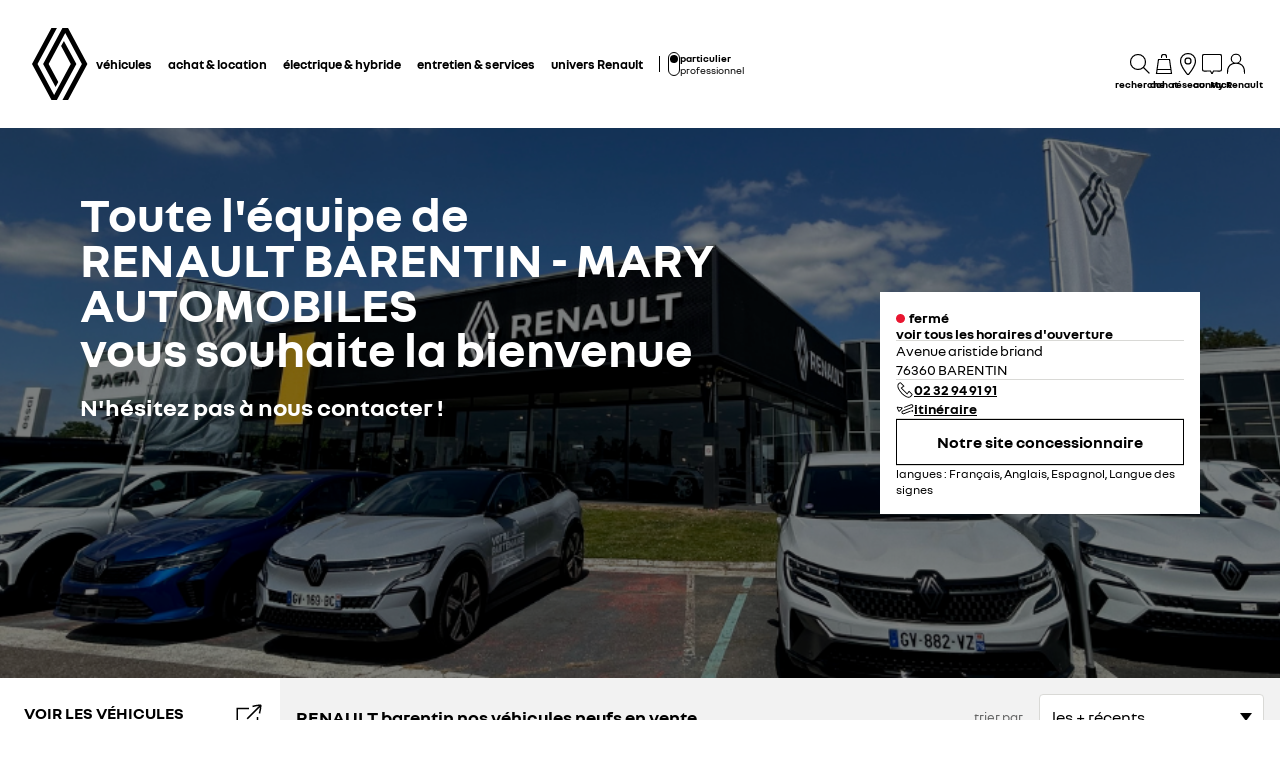

--- FILE ---
content_type: text/css; charset=utf-8
request_url: https://www.renault.fr/client/r-nci-search-8a2e3895f6dea20b.css
body_size: 10844
content:
.MarketPlaceEmptyStock{background-color:#f2f2f2;flex-direction:column;justify-content:center;align-items:center;width:100%;height:100%;margin:0;padding:128px 32px;display:flex}.MarketPlaceEmptyStock__title{color:#000;font-size:1.5rem;font-weight:700}.MarketPlaceEventsBanner{aspect-ratio:1.78;width:100%;position:relative}@media screen and (min-width:670px){.MarketPlaceEventsBanner{aspect-ratio:3.11}}.MarketPlaceEventsBanner__headerBackgroundImage{width:100%;position:absolute}.MarketPlaceEventsBanner__headerTextContainer{z-index:1;color:#000;max-width:100%;padding:8px;position:absolute;bottom:8%;left:8%;right:8%}@media screen and (min-width:670px){.MarketPlaceEventsBanner__headerTextContainer{max-width:70%;padding:16px 32px;top:30%;bottom:auto;left:5%;right:auto}}.MarketPlaceEventsBanner__headerTextContainer.has-overlay{background-color:#fff}.MarketPlaceEventsBanner__headerText{margin-bottom:16px;font-size:1.2rem;font-weight:700}@media screen and (min-width:670px){.MarketPlaceEventsBanner__headerText{font-size:1.4rem}}.MarketPlaceEventsBanner__discoverOfferLink{display:inherit;text-align:center;font-size:1.2rem;font-weight:700}@media screen and (min-width:670px){.MarketPlaceEventsBanner__discoverOfferLink{font-size:1.4rem}}.Indicator{--symbol-thickness:3px;border-radius:50%;width:24px;height:24px;display:inline-block;position:relative}.Indicator.is-success,.Indicator.is-tick{--check-width:6px;--check-height:10px;background-color:#72c293;border:2px solid #fff}.Indicator.is-success .Indicator__status:after,.Indicator.is-tick .Indicator__status:after{content:"";width:var(--check-width);height:var(--check-height);border-top:var(--symbol-thickness)solid #fff;border-right:var(--symbol-thickness)solid #fff;opacity:1;transform-origin:0 0;animation-name:indicator-checkmark;animation-duration:1s;animation-timing-function:ease;position:absolute;top:11px;left:5px;transform:scaleX(-1)rotate(135deg)}.Indicator.is-tick{background-color:#efdf00}.Indicator.is-tick .Indicator__status:after{border-color:#000}.Indicator.is-error{--cross-width:7px;background-color:#e91630;border:2px solid #fff;animation:none}.Indicator.is-error .Indicator__status{position:absolute;top:50%;left:50%;transform:rotate(45deg)}.Indicator.is-error .Indicator__status:before,.Indicator.is-error .Indicator__status:after{content:"";width:var(--cross-width);height:var(--cross-width);border-top:var(--symbol-thickness)solid #fff;border-right:var(--symbol-thickness)solid #fff;opacity:1;transform-origin:0 0;animation-name:indicator-crossmark;animation-duration:1s;animation-timing-function:ease;position:absolute}.Indicator.is-error .Indicator__status:before{top:-1.5px;left:6px;transform:scaleX(-1)}.Indicator.is-error .Indicator__status:after{top:1.5px;left:-5px;transform:scaleX(-1)rotate(180deg)}@keyframes indicator-checkmark{0%{opacity:1;width:0;height:0}20%{width:var(--check-width);opacity:1;height:0}40%{width:var(--check-width);height:var(--check-height);opacity:1}to{width:var(--check-width);height:var(--check-height);opacity:1}}@keyframes indicator-crossmark{0%{opacity:1;width:0;height:0}20%{width:var(--cross-width);opacity:1;height:0}40%{width:var(--cross-width);height:var(--cross-width);opacity:1}to{width:var(--cross-width);height:var(--cross-width);opacity:1}}.is-renew .Indicator.is-tick{background-color:#000}.is-renew .Indicator.is-tick .Indicator__status:after{border-color:#fff}.Message.is-error{color:#e91630;font-family:NouvelR\, sans-serif;font-size:1.2rem;font-weight:400;line-height:1.15}.Message.is-error a{color:#e91630;text-decoration:underline}.Message.is-legal{color:#656666;font-family:NouvelR\, sans-serif;font-size:1.2rem;font-weight:400;line-height:1.15}.Message.is-legal a{color:#656666;text-decoration:underline}.Message.is-introduction{color:#000;font-family:NouvelR\, sans-serif;font-weight:700;line-height:1.4}.Message.is-introduction a{color:#000;text-decoration:underline}.Message.is-introduction{font-size:1.4rem}.Message.is-paragraph{color:#000;font-family:NouvelR\, sans-serif;font-weight:400;line-height:1.4}.Message.is-paragraph a{color:#000;font-family:NouvelR\, sans-serif;font-weight:400;line-height:1.4;text-decoration:underline}.Message.is-paragraph{font-size:1.4rem}.Skeleton{width:var(--skeleton-default-width);height:var(--skeleton-default-height);aspect-ratio:var(--skeleton-default-aspect-ratio);border-radius:4px;animation:1s linear infinite alternate skeleton-loading}@media screen and (min-width:670px){.Skeleton{width:var(--skeleton-medium-width);height:var(--skeleton-medium-height);aspect-ratio:var(--skeleton-medium-aspect-ratio)}}@media screen and (min-width:1024px){.Skeleton{width:var(--skeleton-large-width);height:var(--skeleton-large-height);aspect-ratio:var(--skeleton-large-aspect-ratio)}}.Skeleton.is-inverted{animation:1s linear infinite alternate skeleton-loading-dark}.Skeleton.is-circle{border-radius:50%}.Skeleton.is-absolute{z-index:1;position:absolute;top:0;bottom:0;left:0;right:0}@keyframes skeleton-loading{0%{background-color:#d9d9d6}to{background-color:#f2f2f2}}@keyframes skeleton-loading-dark{0%{background-color:#686868}to{background-color:#303030}}.Select{color:#000;flex-direction:column;gap:4px;width:100%;display:flex;position:relative}.Select__wrapper{position:relative}.Select__wrapper:after{content:"";pointer-events:none;border-top:8px solid;border-left:6px solid transparent;border-right:6px solid transparent;width:0;height:0;position:absolute;top:50%;right:12px;transform:translateY(-50%)}.Select__status{position:absolute;top:9px;right:-32px}.Select__select{color:#000;cursor:pointer;-webkit-appearance:none;-moz-appearance:none;-ms-appearance:none;appearance:none;background-color:#fff;background-image:none;border:1px solid #d9d9d6;border-radius:4px;outline:none;width:100%;margin:0;padding:6px 32px 6px 12px;font-family:NouvelR\, sans-serif;font-size:1.6rem;font-weight:400;line-height:3.2rem;display:inline-block}.Select__select:focus{border-color:#3e3f40}.has-error .Select__select{border-color:#e91630}.has-status:not(.has-error) .Select__select{border-color:#72c293}.is-truncated .Select__select{text-overflow:ellipsis;white-space:nowrap}.is-disabled .Select__select{background-color:initial;color:rgba(0,0,0,.5);cursor:not-allowed;border-color:#d9d9d6}.Select__selectOption{font:-moz-pull-down-menu}.Select__label{z-index:2;color:#656666;cursor:text;-webkit-user-select:none;-moz-user-select:none;-ms-user-select:none;user-select:none;background-color:#fff;padding:0 4px;font-size:1.2rem;line-height:3.2rem;transition:all .5s cubic-bezier(1,0,0,1);position:absolute;top:-16px;left:4px}.Select__select:focus+.Select__label{color:#000;border-color:#000}.has-error .Select__label{color:#e91630}.has-status:not(.has-error) .Select__label{color:#72c293}.MarketPlaceSearchBar{justify-content:space-between;align-items:center;margin:16px 16px 0;display:flex}.MarketPlaceSearchBar__vehicleCount{font-size:1.8rem;font-weight:700}.MarketPlaceSearchBar__selectOuter{display:none}@media screen and (min-width:1024px){.MarketPlaceSearchBar__selectOuter{align-items:center;display:flex}.MarketPlaceSearchBar__selectOuter .CustomSelect__select{font-size:1.4rem}}.MarketPlaceSearchBar__selectLabel{color:#656666;white-space:nowrap;padding:0 16px;font-size:1.3rem}.MarketPlaceSearchBar_noMargin{margin:0}.BackToTop{--BackToTop-size:40px;z-index:23;width:0;height:0;position:-webkit-sticky;position:sticky;top:100%;left:0}@media screen and (min-width:1024px){.BackToTop{--BackToTop-size:50px;z-index:23;left:50%}}.BackToTop:before{content:"";opacity:0;-webkit-filter:blur(50px);filter:blur(50px);background-color:#000;border-radius:50%;width:320px;height:100px;transition:opacity .5s;display:block;position:absolute;top:-80px;left:-160px}@media screen and (min-width:1024px){.BackToTop:before{-webkit-filter:blur(100px);filter:blur(100px);width:400px;top:-30px;left:-200px}}.BackToTop.is-shown:before{opacity:.7;transition:opacity 2s}.BackToTop.is-shown .BackToTop__btn{opacity:1;visibility:visible;transition-delay:.1s;transform:translate(20px,calc(-100% - 80px))}@media screen and (min-width:1024px){.BackToTop.is-shown .BackToTop__btn{transform:translate(-50%,calc(-100% - 36px))}}.BackToTop.is-shown .BackToTop__icon,.BackToTop.is-shown .BackToTop__label{opacity:1;transition-duration:.3s;transition-delay:.28s;transform:translate(0,0)}.BackToTop:not(.is-shown){pointer-events:none}.BackToTop__btn{opacity:0;visibility:hidden;flex-direction:column;align-items:center;transition:transform .3s ease-out,visibility .3s,opacity .3s;display:flex;transform:translate(-100%,calc(-100% - 80px))}@media screen and (min-width:1024px){.BackToTop__btn{transform:translate(-50%)}}.BackToTop__background{width:var(--BackToTop-size);color:#fff;aspect-ratio:1;background-color:#000;border:1px solid #fff;border-radius:50%;margin:0;padding:0;overflow:hidden}.BackToTop__icon{transform:translate3d(0,var(--BackToTop-size),0);flex-direction:column;justify-content:center;align-items:center;width:100%;height:100%;transition:transform 0s cubic-bezier(.175,.885,.32,1.275) .3s;display:flex}.BackToTop__label{color:#fff;white-space:nowrap;opacity:0;margin-top:8px;font-family:NouvelR\, sans-serif;font-size:1.4rem;font-weight:700;line-height:1;transition:transform 0s .3s,opacity .3s .3s;transform:translate(-50%)}@media screen and (min-width:1024px){.BackToTop__label{margin-top:16px;transform:translateY(-50%)}}.BackToTop__svg{fill:currentColor;stroke:currentColor;stroke-width:1px}.is-renew .BackToTop:before{display:none}.is-renew .BackToTop__background{border:0;border-radius:0}.Pagination{justify-content:center;align-items:center;gap:4px;display:flex}.Pagination__link{color:#000;border:1px solid #3e3f40;border-radius:50%;justify-content:center;align-items:center;width:32px;height:32px;font-family:NouvelR\, sans-serif;font-size:1.2rem;font-weight:400;line-height:1;display:flex}.Pagination__link:hover{border-color:#efdf00}.Pagination__link.is-ellipsis{border-color:transparent}.Pagination__link.is-arrow{fill:#000;background-color:#efdf00;border-color:#efdf00}.Pagination__link.is-active{color:#fff;cursor:unset;pointer-events:none;background-color:#8c8c8b;border-color:#8c8c8b}.Pagination__icon{width:14px}.is-renew .Pagination__link.is-active,.is-renew .Pagination__link:hover{color:#fff;background-color:#000;border-color:#000}.is-renew .Pagination__link.is-arrow{fill:#fff;background-color:#000;border-color:#000}.MarketPlaceSearchContainer{position:relative}.MarketPlaceSearchContainer__header{min-height:170px}.MarketPlaceSearchContainer__content{background-color:#f2f2f2;flex-direction:column;flex-grow:1;display:flex}@media screen and (min-width:1024px){.MarketPlaceSearchContainer__content{background-color:#fff;flex-direction:row}}.MarketPlaceSearchContainer__sidebar{height:100%;padding:8px}@media screen and (min-width:1024px){.MarketPlaceSearchContainer__sidebar{width:280px}}.MarketPlaceSearchContainer__main{background-color:#f2f2f2;flex:1}@media screen and (max-width:669px){.MarketPlaceSearchContainer__main{overflow:hidden}}.MarketPlaceSearchContainer_clear .MarketPlaceSearchContainer__content,.MarketPlaceSearchContainer_clear .MarketPlaceSearchContainer__main{background-color:transparent}.MarketPlaceSearchContainer__eventBanner{grid-area:main;height:100%;position:relative;overflow:hidden}.MarketPlaceSearchContainer__eventBannerImage{height:100%}.MarketPlaceSearchContainer__eventBannerImage:before{content:"";z-index:1;background:linear-gradient(90deg,rgba(0,0,0,.5),transparent 50%),linear-gradient(transparent 60%,rgba(0,0,0,.5));width:100%;height:100%;position:absolute;top:0;left:0}.MarketPlaceSearchContainer__eventBannerContent{z-index:1;color:#000;background-color:#fff;grid-area:main;align-self:end;padding:0 16px 64px}.MarketPlaceSearchContainer__pagination{padding-top:32px;padding-bottom:32px}.MarketPlaceColorTag{border-radius:3px;min-width:30px;position:relative;overflow:visible}.MarketPlaceColorTag:after{content:" ";display:inline-block}.CheckboxWrap{min-width:34px}.is-showing-errors .CheckboxWrap.has-error{color:#e91630}.CheckboxWrap.is-disabled{color:#d9d9d6}.CheckboxWrap.is-disabled .CheckboxWrap__label{cursor:not-allowed}.CheckboxWrap.is-disabled .CheckboxWrap__label .CheckboxWrap__boxContainer{border-color:#d9d9d6}@media screen and (min-width:670px){.CheckboxWrap{min-width:30px}}.CheckboxWrap__content{flex-wrap:wrap;width:100%;display:flex;position:relative}.CheckboxWrap__error{color:#e91630;margin-top:16px}.CheckboxWrap__box{opacity:0;position:absolute}.CheckboxWrap__box+.CheckboxWrap__label{cursor:pointer;padding:8px 0;font-size:1.3rem;display:flex;position:relative}@media screen and (min-width:670px){.CheckboxWrap__box+.CheckboxWrap__label{font-size:1.4rem;font-weight:400}}.CheckboxWrap__box+.CheckboxWrap__label .CheckboxWrap__boxContainer{background-color:#fff;border:1px solid #3e3f40;border-radius:3px;flex:0 0 24px;width:24px;height:24px;margin-right:10px}@media screen and (min-width:670px){.CheckboxWrap__box+.CheckboxWrap__label .CheckboxWrap__boxContainer{flex:0 0 20px;width:20px;height:20px}}.CheckboxWrap__box+.CheckboxWrap__label .CheckboxWrap__icon{display:none}.CheckboxWrap__box:checked+.CheckboxWrap__label .CheckboxWrap__icon{display:inline-block}.CheckboxWrap__box:checked+.CheckboxWrap__label .CheckboxWrap__boxContainer{background-color:#fff}.CheckboxWrap.is-disabled .CheckboxWrap__box:checked+.CheckboxWrap__label .CheckboxWrap__icon path{fill:#d9d9d6}.Product_accounts .CheckboxWrap__box:checked+.CheckboxWrap__label .CheckboxWrap__icon path{fill:#000}.Product_accounts .CheckboxWrap__box:checked+.CheckboxWrap__label .CheckboxWrap__boxContainer{background-color:#fff}.is-renew .CheckboxWrap__box:checked+.CheckboxWrap__label .CheckboxWrap__boxContainer{border-color:#000}.ColorOption{border:2px solid transparent;border-radius:100%}.ColorOption .ColorOption__inner{cursor:pointer;border-radius:26px;width:26px;height:26px;margin:4px;position:relative;overflow:visible;box-shadow:inset -2px -2px 4px rgba(0,0,0,.2)}.ColorOption .ColorOption__inner:before{content:" ";background:radial-gradient(circle at 5% 5%,rgba(255,255,255,.7),transparent,rgba(0,0,0,.5));border-radius:26px;width:26px;height:26px;display:block;position:absolute;top:0;left:0}.ColorOption_active{border:2px solid #d9d9d6}.GroupFilter__container{flex-direction:column;align-items:stretch;display:flex;position:relative}.GroupFilter__container.has-no-toggle{margin-left:-16px}.GroupFilter__clearAll{position:absolute;bottom:calc(100% + 8px);right:0}@media screen and (max-width:669px){.GroupFilter__clearAll{align-self:flex-end;margin-right:8px;position:relative}}.GroupFilter__searchContainer{justify-content:space-between;padding:16px;display:flex}.GroupFilter__search{border:none}.GroupFilter__iconGlass,.GroupFilter__buttonClear{aspect-ratio:1;width:24px}.GroupFilter__buttonClear{padding:2.5px}.GroupFilter__option.is-hidden{display:none}.GroupFilter__options{padding:16px}.GroupFilter__options.is-picto{flex-flow:wrap;gap:8px;display:flex}.GroupFilter__errorMessage{color:#e91630;font-size:1.3rem}.GroupFilter__checkbox{margin-bottom:-4px}.GroupFilter__checkboxCount{color:#656666}.GroupFilter__checkboxCount.is-disabled{color:#d9d9d6}.GroupFilter__option_color{margin-right:4px;display:inline-block}.GroupFilter__option_picto{text-align:center;word-break:break-word;flex-direction:column;flex:1 0 auto;min-width:calc(50% - 4px);max-width:calc(50% - 4px);font-size:1.4rem;display:flex}.GroupFilter__option_picto.is-disabled{color:#d9d9d6}.GroupFilter__option_picto.is-selected,.GroupFilter__option_picto:not(.is-disabled):hover{font-family:NouvelR\, sans-serif;font-weight:700;line-height:1}@media screen and (min-width:670px){.GroupFilter__option_picto{min-width:calc(33.3333% - 6px);max-width:calc(33.3333% - 2px)}}@media screen and (min-width:1024px){.GroupFilter__option_picto{min-width:calc(50% - 4px);max-width:calc(50% - 4px)}}.GroupFilter__option_picto_button{padding:0 0 4px;font-family:NouvelR\, sans-serif;font-size:1.4rem;font-weight:400;line-height:1}.GroupFilter__option_picto_button.is-selected{font-family:NouvelR\, sans-serif;font-weight:700;line-height:1}.GroupFilter__option_picto_button.is-selected .GroupFilter__option_picto_button_image{color:#fff;background-color:#000;border-color:transparent}.GroupFilter__option_picto_button:disabled{cursor:not-allowed;font-family:NouvelR\, sans-serif;font-weight:400;line-height:1}.GroupFilter__option_picto_button:disabled .GroupFilter__option_picto_button_text{color:#d9d9d6}.GroupFilter__option_picto_button:disabled .GroupFilter__option_picto_button_image{color:#d9d9d6;cursor:not-allowed;background-color:#fff;border-color:currentColor}@media (hover:hover){.GroupFilter__option_picto_button:not(:disabled):hover{font-family:NouvelR\, sans-serif;font-weight:700;line-height:1}.GroupFilter__option_picto_button:not(:disabled):hover .GroupFilter__option_picto_button_image{color:#fff;background-color:#000;border-color:transparent}}.GroupFilter__option_picto_button_image{color:#000;fill:currentColor;background-color:#fff;border:1px solid #000;width:100%;margin-bottom:2px;padding:8px 16px;transition:background-color .3s ease-out,color .3s ease-out,border-color .3s ease-out}.GroupFilter__option_picto_button_image .GroupFilter__option_picto_button_svg{max-width:44px}.GroupFilter__showAllToggle{color:#656666;margin-bottom:32px;padding:0 16px;font-size:1.4rem;text-decoration:underline}.Toggle__heading{padding:16px;color:#000;text-transform:uppercase;background-color:#fff;border-bottom:1px solid #f2f2f2;padding-right:48px;font-size:1.4rem;font-weight:700;transition:background-color .7s,color .7s;display:block;position:relative}.Toggle__heading:before,.Toggle__heading:after{content:"";will-change:transform;width:10px;height:2px;transition:transform .5s;position:absolute;top:50%;transform:translateY(-50%)}.Toggle__heading:before{right:22px;transform:translateY(-50%)rotate(45deg)}.Toggle__heading:after{right:16px;transform:translateY(-50%)rotate(-45deg)}.Toggle__heading.is-expanded:before{transform:translateY(-50%)rotate(-45deg)}.Toggle__heading.is-expanded:after{transform:translateY(-50%)rotate(45deg)}.Toggle_large .Toggle__heading{padding:32px 0;font-size:1.8rem;line-height:2rem}.Toggle_borderTop .Toggle__heading{border:none;border-top:1px solid #f2f2f2}.Toggle_withoutBorder .Toggle__heading{border-bottom:none}.Toggle_fullBorder .Toggle__heading{border:1px solid #d9d9d6}.Toggle__contents{grid-template-rows:1fr;padding:0;transition:grid-template-rows .3s cubic-bezier(.215,.61,.355,1);display:grid}.Toggle__contents.is-hidden{grid-template-rows:0fr}.Toggle__wrapper{overflow:hidden}.Toggle_clear>.Toggle__heading.is-expanded{background-color:transparent;border-bottom:transparent}.Toggle_white>.Toggle__heading.is-expanded{color:#000;background-color:#fff;border-bottom:none;padding-bottom:8px}.Toggle_white>.Toggle__heading.is-expanded:before,.Toggle_white>.Toggle__heading.is-expanded:after{background-color:#000}.Toggle_white .Toggle__wrapper{background-color:#fff}.Toggle_noCollapse>.Toggle__heading{cursor:default;pointer-events:none}.Toggle_noCollapse>.Toggle__heading:after,.Toggle_noCollapse>.Toggle__heading:before{display:none}.Toggle_dark>.Toggle__heading{color:#fff;background-color:#000;border-bottom:1px solid #000}.Toggle_dark>.Toggle__heading:before,.Toggle_dark>.Toggle__heading:after{background-color:#efdf00}.Toggle_tinyHeading>.Toggle__heading{min-height:16px;padding-top:12px;padding-bottom:8px}.Toggle_altWhite>.Toggle__heading{color:#000;background-color:#fff;border-bottom:1px solid #8c8c8b;padding:32px 0;font-size:1.8rem;font-weight:700;line-height:2rem}.Toggle_altWhite>.Toggle__heading:before,.Toggle_altWhite>.Toggle__heading:after{width:13px}.Toggle_altWhite>.Toggle__heading:before{right:24px}.Toggle_altWhite>.Toggle__heading.is-expanded{color:#000;background-color:#fff;border-bottom:none}.Toggle_noHeadingPaddingInline>.Toggle__heading{padding-left:0}.Toggle_noHeadingPaddingInline>.Toggle__heading:before{right:0}.Toggle_noHeadingPaddingInline>.Toggle__heading:after{right:6px}.Toggle__contents{background-color:#f2f2f2}.Toggle__heading:before,.Toggle__heading:after{background-color:#000}.Toggle__heading.is-expanded{color:#fff;background-color:#000}.Toggle__heading.is-expanded:before,.Toggle__heading.is-expanded:after{background-color:#efdf00}.Toggle_alt>.Toggle__contents{background-color:#fff}.Toggle_border{border:1px solid #f2f2f2;margin:8px 0}.Toggle_border>.Toggle__heading{border:none}.Toggle_altWhite>.Toggle__heading{font-size:2rem;line-height:2.4rem}.Toggle_altWhite>.Toggle__heading:before,.Toggle_altWhite>.Toggle__heading:after,.Toggle_altWhite>.Toggle__heading.is-expanded:before,.Toggle_altWhite>.Toggle__heading.is-expanded:after,.Toggle_fullDark>.Toggle__heading.is-expanded:before,.Toggle_fullDark>.Toggle__heading.is-expanded:after{background-color:#000}.MarketPlaceGroupToggle{margin-left:-16px}@media screen and (min-width:670px){.MarketPlaceGroupToggle_color{max-width:230px}}.MarketPlaceGroupToggle__title{text-transform:none;font-size:1.4rem;font-weight:700;display:flex}.MarketPlaceGroupToggle__title:not([data-count="0"]):after{content:attr(data-count);color:#000;background-color:#efdf00;border-radius:16px;flex-grow:0;justify-content:center;align-items:center;min-width:20px;height:20px;margin-left:8px;padding:6px;font-weight:400;line-height:1;display:flex}@media screen and (min-width:670px){.MarketPlaceGroupToggle__title:not([data-count="0"]):after{display:none}}.MarketPlaceGroupToggle__titleText{flex-grow:1}.MarketPlaceGroupToggle__content{background-color:#fff;margin:0;padding:0}.TextField{width:100%;height:-webkit-fit-content;-webkit-appearance:none;-moz-appearance:none;-ms-appearance:none;appearance:none;border:1px solid #d9d9d6;border-radius:2px;height:fit-content;margin:0;padding:16px 8px;font-family:NouvelR\, sans-serif;font-size:1.5rem;transition:border-color .5s;display:block}.TextField::-webkit-input-placeholder{color:#656666;opacity:1}.TextField::-ms-input-placeholder{color:#656666;opacity:1}.TextField::placeholder{color:#656666;opacity:1}.is-showing-errors .has-error .TextField,.TextField.has-error{border-color:#e91630}.TextField+.error-block{color:#e91630;margin-top:8px;display:block}.TextField__wrapper{flex-direction:column;width:100%;display:flex}.TextField__label{color:#656666;cursor:text;line-height:1.2;transition:all .5s;position:absolute;top:4px}input:focus+.TextField__label,.is-filled .TextField__label,.is-date .TextField__label{font-size:1.3rem;top:-8px}input:-webkit-autofill+.TextField__label{font-size:1.3rem;top:-8px}input:focus+.TextField__label{color:#3e3f40;border-color:#3e3f40}.TextField_m{padding:16px 32px}.TextField_stacked{color:#000;border-width:0 1px 0 0;border-color:#f2f2f2;border-radius:0;font-size:1.4rem}.TextField_stacked:focus,.TextField_stacked.is-active{border-color:#f2f2f2;box-shadow:inset 0 -2px #efdf00}.TextField_stacked:focus+.TextField_stackedDelete,.TextField_stacked.is-active+.TextField_stackedDelete{box-shadow:inset 0 -2px #efdf00}.TextField_stacked::-webkit-input-placeholder{font-style:italic}.TextField_stacked::-ms-input-placeholder{font-style:italic}.TextField_stacked::placeholder{font-style:italic}.TextField_area{resize:vertical;width:100%;padding:16px 8px}.TextField_material{color:#656666;border-width:0 0 1px;border-color:#d9d9d6;border-radius:0;padding-left:0}.TextField_withIcon{padding:16px 48px 16px 8px}.TextField__errorMessage{color:#e91630;padding:4px 0;font-size:1.3rem}.TextField__legalDescription{color:#656666;max-width:450px;padding:8px 0;font-size:1.1rem}.TextField__legalDescription.has-error{padding-top:0}.TextFieldCombo{border-radius:2px;width:100%;margin:0;display:block;position:relative}.TextFieldCombo:focus{border-color:#efdf00;outline:none}.TextFieldCombo::-webkit-input-placeholder{color:#656666}.TextFieldCombo::-ms-input-placeholder{color:#656666}.TextFieldCombo::placeholder{color:#656666}.TextFieldCombo .TextFieldCombo__glass{z-index:3;justify-content:center;align-items:center;width:55px;height:100%;padding:0 15px;display:inline-flex;position:absolute;top:50%;right:0;transform:translateY(-50%)}.TextFieldCombo__items{z-index:1;background-color:#fff;width:100%;display:none;position:absolute;top:100%;left:0;box-shadow:0 0 4px rgba(0,0,0,.18)}.TextFieldCombo__items.is-visible{display:block}.TextFieldCombo__item{background-color:#fff;border-bottom:1px solid #f2f2f2}.TextFieldCombo__item:last-child{border-bottom:0}.TextFieldCombo__item.is-selected,.TextFieldCombo__item:hover,.TextFieldCombo__item:focus{background-color:#f2f2f2}.TextFieldCombo__text{z-index:2}.TextFieldCombo__itemButton{text-align:left;width:100%;height:100%;padding:16px}.TextFieldCombo__itemButton_alternate{color:#fff;background-color:#3e3f40}.TextFieldCombo__deleteButton{z-index:3;font-size:1rem;position:absolute;top:50%;right:16px;transform:translateY(-50%)}.TextFieldCombo__close{width:10px}.TextFieldCombo__close path{fill:#3e3f40}.TextFieldCombo_material .TextFieldCombo__text{color:#000;border-color:#d9d9d6;padding:8px 0}.TextFieldCombo_material .TextFieldCombo__text:focus{border-color:#000}.TextFieldCombo_material.has-error .TextFieldCombo__text{border-color:#e91630}.TextFieldCombo_material .TextFieldCombo__deleteButton{display:none}.TextFieldCombo_itemsStacked .TextFieldCombo__itemButton{padding:16px 24px}.TextFieldCombo_light .TextFieldCombo__text{border-color:#d9d9d6;border-radius:3px;padding:8px 32px 8px 8px}.TextFieldCombo_light .TextFieldCombo__text:focus{border-color:#8c8c8b}.TextFieldCombo_light .TextFieldCombo__glass{background-color:transparent;width:42px;padding:0 12px}.TextFieldCombo_light .TextFieldCombo__deleteButton{right:8px}.GeolocationButton svg{fill:currentColor;width:20px}.GeolocationButton__inner{flex-direction:row;align-items:center;display:flex}.GeolocationButton__text{text-transform:uppercase;white-space:nowrap;flex:1;padding:0 8px;font-size:1.4rem}.GeolocationButton[data-theme=small]{padding:8px;display:inline-block}.GeolocationButton[data-theme=small] .GeolocationButton__text{display:none}.GeolocationButton[data-theme=dynamic]{padding:8px;display:inline-block}.GeolocationButton[data-theme=dynamic] .GeolocationButton__text{display:none}@media screen and (min-width:670px){.GeolocationButton[data-theme=dynamic] .GeolocationButton__text{display:inline-block}}.LocationFilter{flex-direction:column;display:flex}@media screen and (min-width:670px){.LocationFilter{flex-direction:row;width:100%;margin:0 auto}}@media screen and (min-width:1024px){.LocationFilter{width:660px}.LocationFilter:after,.LocationFilter:before{right:32px;left:inherit}}.LocationFilter__field{flex-direction:column;margin-bottom:16px;display:flex;position:relative}@media screen and (min-width:670px){.LocationFilter__field{flex:1}}.LocationFilter__field.is-darkBackground .LocationFilter__separator{color:#fff}.LocationFilter__sliderOutter{max-width:345px;margin:0 16px 0 0}.LocationFilter__field_textcombo{z-index:3}.LocationFilter__glass{align-items:center;display:flex;position:relative}.LocationFilter__glass>*{flex:1}.LocationFilter__input{font-family:NouvelR\, sans-serif;font-size:1.4rem;font-weight:400;line-height:1}.LocationFilter__label{text-align:left;margin-bottom:8px;font-family:NouvelR\, sans-serif;font-size:1.4rem;font-weight:700;line-height:1}.LocationFilter__labelSlider{justify-content:space-between;margin-bottom:8px;display:flex}@media screen and (min-width:670px){.LocationFilter__labelSlider{margin:0 0 8px}}.LocationFilter__slider{width:95%;margin-top:16px}@media screen and (min-width:670px){.LocationFilter__slider{width:80%;margin-left:auto;margin-right:auto}}@media screen and (min-width:1024px){.LocationFilter__slider{width:90%;margin-left:27px}}.LocationFilter__slider .rc-slider-rail{height:4px}@media screen and (min-width:670px){.LocationFilter__slider .rc-slider-rail{background-color:#d9d9d6}}.LocationFilter__slider .rc-slider-track{z-index:1;background-color:#efdf00;border-radius:10px;height:4px;position:absolute;top:50%;transform:translateY(-50%)}.LocationFilter__slider .rc-slider-handle{z-index:2}.LocationFilter__field_sliderWithPad .LocationFilter__sliderOutter{margin-left:16px}@media screen and (min-width:670px){.LocationFilter__field_sliderWithPad .LocationFilter__labelSlider{margin-left:24px}}.LocationFilter__separator,.LocationFilter__geolocationButton{flex:0;margin-left:8px}.LocationFilter__separator{color:#000;display:none}@media screen and (min-width:670px){.LocationFilter__separator{padding:0 8px;display:inline-block}}.LocationFilter__preview{margin:8px 0;font-family:NouvelR\, sans-serif;font-size:1.4rem;font-weight:400;line-height:1}.LocationFilter__google{text-align:left;background-color:#fff;width:100%;padding:8px 16px}.LocationFilter__googleImg{width:144px}.LocationBanner{background-color:#fff;position:relative}@media screen and (min-width:1280px){.LocationBanner:before{content:"";z-index:-1;background-color:#fff;width:100vw;height:100%;margin-left:-50vw;position:absolute;top:0;left:50%}}.LocationBanner{color:#fff;text-align:center;padding:32px 24px 16px}.LocationBanner__headline{color:#000;margin-bottom:16px;font-size:1.8rem;font-weight:700}@media screen and (min-width:670px){.LocationBanner__headline{margin-bottom:16px;font-size:2.4rem}}.LocationBanner__headlineSuffix{display:none}@media screen and (min-width:670px){.LocationBanner_showInput{padding:48px 32px 32px}.LocationBanner_showInput .LocationBanner__headline{margin-bottom:32px}}.LocationBanner__input{margin:0 auto;font-size:1.4rem;font-weight:700}@media screen and (min-width:670px){.LocationBanner__input{width:550px;max-width:100%;font-size:1.8rem}}.LocationBanner__inputReset{color:#000;margin:0 auto 16px;font-size:1.4rem;text-decoration:underline}.OldSlider{box-sizing:border-box;-webkit-tap-highlight-color:transparent;border-radius:6px;width:100%;height:4px;margin-top:30px;margin-bottom:16px;position:relative}.OldSlider *{-webkit-tap-highlight-color:transparent}.OldSlider .OldSlider__rail{border-radius:80px;height:4px}.OldSlider .OldSlider__track{cursor:pointer;border-radius:4px;height:4px;position:absolute;top:50%;left:0;transform:translateY(-50%)}.OldSlider .OldSlider__handle{z-index:1;cursor:pointer;background-color:#fff;border-radius:50%;width:30px;height:30px;position:absolute;top:50%;transform:translate(-50%,-50%);box-shadow:2px 2px 5px 1px rgba(0,0,0,.1)}.OldSlider .OldSlider__handle.is-disabled{cursor:not-allowed;border:1px solid #f2f2f2}.OldSlider .OldSlider__value{color:#3e3f40;white-space:nowrap;margin:-35px 0 0;font-size:1.4rem;font-weight:700;display:inline-block;position:absolute;top:0}.OldSlider .OldSlider__leftValue{left:0}.OldSlider .OldSlider__rightValue{right:0}.OldSlider .OldSlider__lightLabel{font-weight:400}.OldSlider .OldSlider__move{fill:#d9d9d6;width:10px;height:10px;position:absolute;top:33%;left:33%}.OldSlider .OldSlider__tick{z-index:0;cursor:pointer;pointer-events:none;border-radius:50%;width:12px;height:12px;position:absolute;top:50%;transform:translate(-50%,-50%)}.OldSlider.is-dark-mode .OldSlider__rail{background-color:rgba(255,255,255,.3)}.OldSlider.is-dark-mode .OldSlider__track{background-color:#fff}.OldSlider.is-dark-mode .OldSlider__value{color:#fff}.OldSlider.OldSlider_contained{width:calc(100% - 30px);margin-left:15px;margin-right:15px}.OldSlider.OldSlider_contained .OldSlider__leftValue{left:-15px}.OldSlider.OldSlider_contained .OldSlider__rightValue{right:-15px}.OldSlider_ZE{margin-top:64px;margin-bottom:32px}.OldSlider .OldSlider__rail{background-color:#d9d9d6}.OldSlider .OldSlider__track{background-color:#3e3f40}.OldSlider .OldSlider__handle{border:1px solid #3e3f40}.OldSlider .OldSlider__move{fill:#3e3f40;background-color:#fff}.OldSlider_ZE .OldSlider__value{color:#fff}.OldSlider_ZE .OldSlider__rail{background-color:#3e3f40}.OldSlider_ZE .OldSlider__track{background-color:#fff}.OldSlider_ZE .OldSlider__handle{background-color:#fff;border:1px solid #fff}.LocationDistanceFilter{padding:0 0 8px}.LocationDistanceFilter__label{text-align:left;justify-content:space-between;margin-bottom:8px;padding-bottom:24px;font-size:1.4rem;font-weight:700;display:flex}.LocationDistanceFilter__slider{margin:16px}.MaterialTextfield{text-align:left;margin-top:16px;margin-bottom:32px;font-size:1.6rem;position:relative}.MaterialTextfield_whiteBoxInput .MaterialTextfield__field{font-size:inherit;background-color:#fff;border:1px solid #d9d9d6;padding:16px 0;font-weight:400}.MaterialTextfield_coloredInput .MaterialTextfield__field,.MaterialTextfield_coloredInput.is-filled .MaterialTextfield__field{color:#000;font-size:inherit;background-color:transparent;border-bottom:2px solid;padding:0;font-weight:700}.MaterialTextfield__helperIcon{fill:#72c293;width:24px;position:absolute;top:16px;right:-24px}.MaterialTextfield__helperIcon_error{fill:#ee5352}.MaterialTextfield:not(.is-filled) input[type=date]:not(:focus)~.TextField__label{top:-8px}.MaterialTextfield__field.TextField{padding:16px 8px 8px 0;transition:border .5s}.MaterialTextfield__field.TextField.is-border-box{border-top:1px solid #d9d9d6;border-bottom:1px solid #d9d9d6;border-left:1px solid #d9d9d6;height:100%;padding:12px}.is-filled .MaterialTextfield__field.TextField,.is-date .MaterialTextfield__field.TextField,.MaterialTextfield__field.TextField:focus{color:#3e3f40}.MaterialTextfield__field.TextField:focus{border-color:#3e3f40}.has-error .MaterialTextfield__field.TextField{border-color:#e91630}.is-disabled .MaterialTextfield__field.TextField{background-color:initial;color:rgba(0,0,0,.5);border-color:#8c8c8b}.MaterialTextfield__field.TextField:-webkit-autofill{box-shadow:inset 0 0 0 1000px #fff!important}.MaterialTextfield__field.TextField::-webkit-input-placeholder{opacity:0;transition:all .1s linear}.MaterialTextfield__field.TextField::-ms-input-placeholder{opacity:0;transition:all .1s linear}.MaterialTextfield__field.TextField::placeholder{opacity:0;transition:all .1s linear}.MaterialTextfield__field.TextField:focus::-webkit-input-placeholder{opacity:1;transition:all .1s linear .15s}.MaterialTextfield__field.TextField:focus::-ms-input-placeholder{opacity:1;transition:all .1s linear .15s}.MaterialTextfield__field.TextField:focus::placeholder{opacity:1;transition:all .1s linear .15s}.MaterialTextfield__field.TextField:active::-webkit-input-placeholder{opacity:1;transition:all .1s linear .15s}.MaterialTextfield__field.TextField:active::-ms-input-placeholder{opacity:1;transition:all .1s linear .15s}.MaterialTextfield__field.TextField:active::placeholder{opacity:1;transition:all .1s linear .15s}.MaterialTextfield_spaced .MaterialTextfield__field{letter-spacing:20px;padding:16px 0 8px 16px}.RangeFilter__toggle{margin-left:-16px}.RangeFilter__container{margin:16px;padding-bottom:8px}.Tag{color:#000;text-transform:uppercase;background-color:#d9d9d6;border-radius:4px;margin:0 8px 8px 0;padding:8px 40px 8px 16px;line-height:1.4;display:inline-block;position:relative}.Tag_onlyText{padding-right:16px}.Tag__button{padding:8px 4px;position:absolute;top:50%;right:8px;transform:translateY(-50%)}.Tag__button .Tag__SvgIconClose{fill:#000;width:11px;margin-top:2px}.Tag__button:hover .Tag__SvgIconClose,.Tag__button:focus .Tag__SvgIconClose{fill:#000}.Tag__handleClick{cursor:pointer}.MarketPlaceSearchContextTags__container{flex-wrap:wrap;padding:16px;display:flex}.MarketPlaceSearchContextTags__delete{background-color:#d9d9d6;border-radius:4px;height:32px;margin:0 8px 8px 0;padding:8px 10px}.MarketPlaceSearchContextTags__SvgIconTrash{fill:#000;width:14px;display:block}.MarketPlaceSearchContextTags__tag{white-space:nowrap}.MarketPlaceSearchContextTags__colorTagInner{color:transparent;border-radius:3px;min-width:30px;position:relative;overflow:visible}.MarketPlaceSearchContextTags__colorTagInner:after{content:" ";display:inline-block}.MarketPlaceCategoryToggle__heading{justify-content:space-between;align-items:center;font-size:1.6rem;display:flex}.MarketPlaceCategoryToggle__content{background-color:#fff;margin:0;padding:0 0 0 16px}.MarketPlaceCategoryToggle__allowOverFlow{overflow:visible}.MarketPlaceCategoryToggle__legalIconWrapper{width:20px;padding:0;display:flex}.MarketPlaceCategoryToggle__legalIcon{width:20px}.MarketPlaceCategoryToggle__headingTitle{flex:1}.NumberIndicator{color:#000;background-color:#fff;border:2px solid #000;border-radius:50%;width:24px;height:24px;display:inline-block;position:relative}.NumberIndicator.is-primary{background-color:#000;border:2px solid #000}.NumberIndicator.is-primary .NumberIndicator__number{color:#fff}.NumberIndicator.is-super-primary{background-color:#efdf00;border:2px solid #efdf00}.NumberIndicator__number{font-family:NouvelR\, sans-serif;font-size:1.2rem;font-weight:700;line-height:1;position:absolute;top:50%;left:50%;transform:translate(-50%,-50%)}.is-renew .NumberIndicator.is-super-primary{background-color:#000;border-color:#000}.is-renew .NumberIndicator.is-super-primary .NumberIndicator__number{color:#fff}.CtaTool{background-color:#fff;border:1px solid #d9d9d6;border-radius:4px;flex-direction:row;justify-content:space-between;align-items:center;padding:8px 12px;display:flex}.CtaTool.is-count-displayed{border-color:#efdf00;gap:8px}.CtaTool__label{align-items:center;min-height:24px;font-family:NouvelR\, sans-serif;font-size:1.6rem;font-weight:400;line-height:1;display:flex}.is-renew .CtaTool.is-count-displayed{border-color:#000}.CustomScroll{position:relative}.CustomScroll.is-navbar-dots-below{margin-bottom:64px}.CustomScroll.is-navbar-arrows-bottom .CustomScroll__container{padding-bottom:32px}.CustomScroll__container{-ms-overflow-style:none;scrollbar-width:none}.CustomScroll__container::-webkit-scrollbar{display:none}.CustomScroll__container{width:100%;display:flex;overflow-x:scroll;overflow-y:hidden}.CustomScroll__container.has-smooth-scroll{scroll-behavior:smooth}.CustomScroll__container{scroll-snap-type:x mandatory}@media screen and (min-width:670px){.CustomScroll__container.is-simplified{margin:0 32px}}.CustomScroll__container.is-display-card{margin:0}.CustomScroll__child.is-snap-center{scroll-snap-align:center}.CustomScroll__child.is-snap-start{scroll-snap-align:start}.CustomScroll__child.is-snap-center-start{scroll-snap-align:center}@media screen and (min-width:670px){.CustomScroll__child.is-snap-center-start{scroll-snap-align:start}}.CustomScroll__child.is-display-fullwidth{min-width:100%}.CustomScroll__arrow{z-index:2;cursor:pointer;opacity:.75;background-color:#000;justify-content:center;align-items:center;width:25px;height:45px;display:none;position:absolute;top:50%;transform:translateY(-50%)}.CustomScroll__arrow.is-left-right-all{display:flex}.CustomScroll__arrow.is-simplified{background-color:transparent;padding:0}.CustomScroll__arrow.is-simplified .CustomScroll__Arrows_arrow path{fill:#efdf00}.CustomScroll__arrow .CustomScroll__Arrows_arrow path{fill:#fff}@media screen and (min-width:670px){.CustomScroll__arrow{width:auto;height:60px;display:flex}}.CustomScroll__arrowLeft{padding:0;left:0}.CustomScroll__arrowRight{padding:0;right:0}.CustomScroll_center{display:flex}.CustomScroll_center .CustomScroll__container{width:auto;margin:0 auto}.CustomScroll_electric .CustomScroll__arrow.is-simplified .CustomScroll__Arrows_arrow path{fill:#000}.CustomScroll__dots{z-index:1;line-height:0;display:flex;position:absolute;bottom:16px;left:50%;transform:translate(-50%)}.CustomScroll__dots.is-below{bottom:-32px}@media screen and (min-width:670px){.CustomScroll__dots.is-mobile-only{display:none}}.CustomScroll__dot:not(:last-of-type){margin-right:4px}.CustomScroll__dotButton{width:18px;height:18px;padding:0;position:relative}.CustomScroll__dotButton:before{content:"";background-color:#fff;border:1px solid #d9d9d6;border-radius:50%;width:13px;height:13px;transition-duration:0s;position:absolute;top:50%;left:50%;transform:translate(-50%,-50%)}.CustomScroll__dotButton:after{content:"";border:1px solid transparent;border-radius:50%;width:16px;height:16px;padding-top:1px;transition-duration:0s;position:absolute;top:50%;left:50%;transform:translate(-50%,-50%)}.CustomScroll__tabs{-ms-overflow-style:none;scrollbar-width:none}.CustomScroll__tabs::-webkit-scrollbar{display:none}.CustomScroll__tabs{z-index:2;gap:8px;width:calc(100% - 32px);display:flex;position:absolute;bottom:0;left:16px;overflow-x:scroll}@media screen and (min-width:670px){.CustomScroll__tabs{width:80%;position:absolute;bottom:16px;left:50%;transform:translate(-50%)}.CustomScroll__tabs:before{content:none}}.CustomScroll__tab{flex:1 0 100px;min-width:0}@media screen and (min-width:670px){.CustomScroll__tab{flex:0 0 160px}}.CustomScroll__tab:first-of-type{margin-left:auto}.CustomScroll__tab:last-of-type{margin-right:auto}.CustomScroll__tabButton{color:#fff;text-align:left;white-space:nowrap;text-overflow:ellipsis;opacity:.6;width:100%;padding:16px 16px 16px 0;font-size:1.3rem;line-height:1.4;position:relative;overflow:hidden}.CustomScroll__tabButton:before{content:"";background:currentColor;width:100%;height:1px;position:absolute;top:2px}.CustomScroll__tabButton.is-active{opacity:1}.CustomScroll__tabButton.is-active:before{height:3px;top:0}.CustomScroll__bottomArrows{width:100%;display:flex;position:absolute;bottom:0}.CustomScroll__bottomArrows.is-darkmode .CustomScroll__bottomArrowsLeft .CustomScroll__Arrows_arrow,.CustomScroll__bottomArrows.is-darkmode .CustomScroll__bottomArrowsRight .CustomScroll__Arrows_arrow{fill:#fff}.CustomScroll__bottomArrows.is-right-bottom-arrows-displayed{justify-content:flex-end}@media screen and (min-width:670px){.CustomScroll__bottomArrows{max-width:calc(100vw - 40px)}}@media screen and (min-width:1024px){.CustomScroll__bottomArrows{max-width:calc(100vw - 80px)}}.CustomScroll__bottomArrowsLeft{margin-right:32px;padding:0}.CustomScroll__bottomArrowsRight{padding:0}.CustomScroll__Arrows_arrow{width:32px;display:block}.CustomScroll__Arrows_arrow.is-rtl{transform:rotate(180deg)}.CustomScroll__bottomArrows_disabled{opacity:.3}.CustomScroll__counter{color:#fff;text-align:center;background:#8c8c8b;border-radius:16px;justify-content:center;align-items:center;width:48px;height:24px;font-size:1.2rem;display:flex;position:absolute;bottom:8px;left:8px}@media screen and (min-width:670px){.CustomScroll__counter{bottom:12px;left:12px}}.CustomScroll__counter{font-family:NouvelR\, sans-serif;font-weight:400;line-height:1.4}.CustomScroll__dotButton.is-active:before{background-color:#efdf00;border:none;width:10px;height:10px;transition-duration:.3s}.CustomScroll__dotButton.is-active:after{border:1px solid #efdf00;transition-duration:.3s;transition-delay:.3s}.CustomScroll__arrow:focus{outline:1px dotted #3e3f40}.CustomScroll__arrowRight{background:linear-gradient(270deg,#000 50%,#000 50%) 100% 100%/200% 100%;transition:background-position .3s}.CustomScroll__arrowRight:hover{background-position:0 100%}.CustomScroll__arrowLeft{background:linear-gradient(90deg,#000 50%,#000 50%) 0 100%/200% 100%;transition:background-position .3s}.CustomScroll__arrowLeft:hover{background-position:100% 100%}.CustomScroll__arrowRight.is-simplified,.CustomScroll__arrowLeft.is-simplified{background:0 0}.CustomScroll__arrowRight.is-simplified .CustomScroll__Arrows_arrow :first-child,.CustomScroll__arrowLeft.is-simplified .CustomScroll__Arrows_arrow :first-child{fill:#000}.CustomScroll__arrowRight.is-dark-arrows,.CustomScroll__arrowLeft.is-dark-arrows{background:#8c8c8b}.CustomScroll__bottomArrows.is-darkmode .CustomScroll__bottomArrowsButton{fill:#fff}.is-renew .CustomScroll__dotButton.is-active:before{background-color:#000}.is-renew .CustomScroll__dotButton.is-active:after{border-color:#000}.MarketPlaceStockLink__stockLink{justify-content:space-between;margin:16px 8px 8px 16px;display:flex}.MarketPlaceStockLink__stockLinkText{color:#000;text-transform:uppercase;flex-basis:80%;font-size:1.6rem;font-weight:700}.MarketPlaceStockLink__stockLinkIcon{width:30px;height:30px}.MarketPlaceMenu .MarketPlaceMenu__mobileHeader{flex-direction:row;gap:8px;margin:16px 4px;display:flex}@media screen and (min-width:1024px){.MarketPlaceMenu .MarketPlaceMenu__mobileHeader{display:none}}@media (max-width:1023px){.MarketPlaceMenu__inner{z-index:26;width:100%;height:100vh;background-color:#fff;height:-webkit-fill-available;transition:left .3s ease-out;position:fixed;top:0;left:-100%;overflow-y:scroll}.MarketPlaceMenu__inner.is-open{left:0}}.MarketPlaceMenu__innerHeader{text-align:center;align-items:center;margin-bottom:16px;padding:16px;font-family:NouvelR\, sans-serif;font-size:1.6rem;font-weight:700;display:flex;box-shadow:0 5px 8px -4px rgba(0,0,0,.2)}@media screen and (min-width:1024px){.MarketPlaceMenu__innerHeader{display:none}}.MarketPlaceMenu__title{flex-grow:1}.MarketPlaceMenu__close{cursor:pointer;aspect-ratio:1;border:1px solid #000;border-radius:100%;flex-grow:0;width:24px;transition:transform .3s;display:inline-block;transform:rotate(45deg)}.MarketPlaceMenu__close:before,.MarketPlaceMenu__close:after{content:"";background-color:#000;position:absolute;top:50%;left:50%;transform:translate(-50%,-50%)}.MarketPlaceMenu__close:before{width:1px;height:12px}.MarketPlaceMenu__close:after{width:12px;height:1px}.MarketPlaceMenu__close:hover,.MarketPlaceMenu__close:focus{transform:rotate(135deg)}.MarketPlaceMenu__reset{color:#656666;margin-top:8px;padding:8px 16px;font-size:1.4rem;text-decoration:underline}.MarketPlaceMenu__innerFooter{z-index:1;background-color:#fff;width:100%;padding:12px 16px;position:-webkit-sticky;position:sticky;bottom:0;box-shadow:0 3px 15px rgba(0,0,0,.25)}@media screen and (min-width:1024px){.MarketPlaceMenu__innerFooter{display:none}}.is-renew .MarketPlaceMenu__headerButton:not([data-count="0"]):after{color:#fff;background-color:#000}.is-renew .MarketPlaceMenu__headerButton{border-color:#d9d9d6}.is-renew .MarketPlaceGroupToggle__title:not([data-count="0"]):after{color:#fff;background-color:#000}.NCISearchFilters .LocationFilter{width:100%}.NCISearchFilters .LocationFilter .LocationFilter__sliderOutter{max-width:none}.NCISearchFilters .LocationFilter .LocationFilter__labelSlider,.NCISearchFilters .LocationFilter .LocationFilter__sliderOutter{margin-left:0;margin-right:0}.NCISearchFilters .LocationFilter .LocationFilter__slider{margin-left:auto;margin-right:auto}@media screen and (min-width:1024px){.NCISearchFilters .LocationFilter{flex-direction:column}}.InfoIcon{width:var(--InfoIcon-size-default);fill:currentColor;vertical-align:middle}@media screen and (min-width:670px){.InfoIcon{width:var(--InfoIcon-size-medium)}}@media screen and (min-width:1024px){.InfoIcon{width:var(--InfoIcon-size-large)}}.NormalizedPrice{font-family:NouvelR\, sans-serif;font-size:2rem;font-weight:700;line-height:.95}.NormalizedPrice.is-small{font-size:1.4rem}.NormalizedPrice.is-large{font-size:2.4rem}.NormalizedPrice.is-xlarge{font-size:3.2rem}@media screen and (min-width:1024px){.NormalizedPrice.is-xlarge{font-size:4rem}}.RCIOfferLegal .RCIOfferLegal__list,.RCIOfferLegal .RCIOfferLegal__item{margin:0 0 8px}.RCIOfferLegal .RCIOfferLegal__title{margin:0 0 8px;font-family:NouvelR\, sans-serif;font-size:1.2rem;font-weight:700;line-height:1.4}.RCIOfferSummary__title{margin:0 0 8px;font-family:NouvelR\, sans-serif;font-size:1.4rem;font-weight:700;line-height:1.4}.RCIOfferSummary__list{margin:0 0 8px}.RCIOfferSummary__item{margin-bottom:16px}.RCIOfferLabel.is-legal-mention .RCIOfferLabel__label{font-family:NouvelR\, sans-serif;font-size:1.2rem;font-weight:400;line-height:1.15}.RCIOfferLabel.is-dark-mode .RCIOfferLabel__label:not(.has-same-font-size){color:inherit}@media screen and (min-width:670px){.RCIOfferLabel{align-items:center;gap:4px;display:flex}}.RCIOfferLabel:empty{margin-bottom:16px}.RCIOfferLabel .RCIOfferLabel__label{font-family:NouvelR\, sans-serif;font-size:1.4rem;font-weight:400;line-height:1.4}.RCIOfferLabel .RCIOfferLabel__label.monthly-payment{font-family:NouvelR\, sans-serif;font-size:2.5rem;font-weight:700;line-height:.95}@media screen and (min-width:1024px){.RCIOfferLabel .RCIOfferLabel__label.monthly-payment{font-size:2.8rem}}.RCIOfferLabel .RCIOfferLabel__value{flex:0;font-family:NouvelR\, sans-serif;font-size:1.4rem;font-weight:700;line-height:1.4;display:inline}@media screen and (min-width:670px){.RCIOfferLabel .RCIOfferLabel__value{white-space:nowrap;display:block}}.RCIOfferLabel .RCIOfferLabel__inline{display:inline}.RCIOfferLabel__numberedValue{color:#fff;cursor:pointer;background-color:#000;border-radius:50%;justify-content:center;align-items:center;min-width:18px;min-height:18px;font-family:NouvelR\, sans-serif;font-size:1.4rem;font-weight:400;line-height:1;display:flex;top:0}.RCIOfferLabel__cta{color:inherit;margin-left:4px;padding:0}.RCIOfferLabel__offerSummaryItem+.RCIOfferLabel__offerSummaryItem:not(:empty){margin-top:16px}.RCIOfferSummary .RCIOfferSummary__item .RCIOfferLabel .RCIOfferLabel__label{color:#656666;flex:1;align-items:baseline;font-family:NouvelR\, sans-serif;font-size:1.2rem;font-weight:400;line-height:1.15;display:flex}.RCIOfferSummary .RCIOfferSummary__item .RCIOfferLabel .RCIOfferLabel__label.summay-sub-header{justify-content:center;font-family:NouvelR\, sans-serif;font-size:1.2rem;font-weight:700;line-height:1.15}.RCIOfferSummary .RCIOfferSummary__item .RCIOfferLabel .RCIOfferLabel__label:after{content:"";border-bottom:1px dashed #d9d9d6;flex:1;height:100%}.summay-sub-header .RCIOfferSummary .RCIOfferSummary__item .RCIOfferLabel .RCIOfferLabel__label:after{display:none}.RCIOfferSummary .RCIOfferSummary__item .RCIOfferLabel .RCIOfferLabel__value{font-family:NouvelR\, sans-serif;font-size:1.2rem;font-weight:700;line-height:1}.RCIOfferLegal .RCIOfferLegal__item .RCIOfferLabel .RCIOfferLabel__label{color:#656666;text-align:justify;flex:1;font-family:NouvelR\, sans-serif;font-size:1.2rem;font-weight:400;line-height:1.15;display:block}.RCIOfferLegal .RCIOfferLegal__item .RCIOfferLabel .RCIOfferLabel__label:after{display:none}.FinancialOffer{flex-direction:column;align-items:flex-start;gap:4px;display:flex}.FinancialOffer.is-centered{text-align:center;align-items:center}.FinancialOffer.is-dark-mode{color:#fff}.FinancialOffer.is-dark-mode .FinancialOffer__expirationOfferLabel{color:inherit}.FinancialOffer__expirationOffer{align-items:center;gap:4px;display:flex}.FinancialOffer__expirationOfferLabel{color:#3e3f40;font-family:NouvelR\, sans-serif;font-size:1.4rem;font-weight:400;line-height:1.4}.FinancialOffer__SkeletonContainer{flex-direction:column;align-items:flex-start;gap:4px;width:100%;display:flex}.InfoDialog__content{font-family:NouvelR\, sans-serif;font-size:1.2rem;font-weight:400;line-height:1.15}.InfoDialog__trigger{color:currentColor}.Bonus{flex-direction:row;align-items:center;gap:4px;font-family:NouvelR\, sans-serif;font-size:1.2rem;font-weight:400;line-height:1;display:flex}.Bonus.is-badge{width:-webkit-fit-content;color:#fff;background-color:#72c293;border-radius:2px;width:fit-content;padding:4px 8px;font-family:NouvelR\, sans-serif;font-weight:700;line-height:1}.Bonus.is-inverted:not(.is-badge){color:#72c293}.Badge{color:#000;border:1px solid #d9d9d6;border-radius:4px;flex-direction:row;align-items:center;gap:4px;padding:0 8px;font-family:NouvelR\, sans-serif;font-size:1.2rem;font-weight:700;line-height:22px;display:inline-flex}.Badge.is-inverted{color:#000;background-color:#d9d9d6}.Badge.is-electric{color:#1885d1;border-color:#1885d1}.Badge.is-electric.is-inverted{color:#fff;background-color:#1885d1}.Badge.is-thermic{color:#656666;border-color:#8c8c8b}.Badge.is-thermic.is-inverted{color:#fff;background-color:#8c8c8b}.Badge.is-success{color:#72c293;border-color:#72c293}.Badge.is-success.is-inverted{color:#fff;background-color:#72c293}.Badge.is-error{color:#e91630;border-color:#e91630}.Badge.is-error.is-inverted{color:#fff;background-color:#e91630}.Badge.is-warning{color:#f7a84b;border-color:#f7a84b}.Badge.is-warning.is-inverted{color:#fff;background-color:#f7a84b}.Badge.is-info{color:#000;background-color:#f2f2f2;border-color:#f2f2f2}.Badge.is-info.is-inverted{color:#fff;background-color:#3e3f40}.Badge.is-bonus{color:#fff;background-color:#1885d1;border-color:#1885d1}.Badge__icon{fill:currentColor;width:16px}.StockPrice{flex-direction:column;gap:8px;display:flex}.StockPrice.is-centered{align-items:center}.StockPrice__info{flex-direction:column;gap:8px;display:flex}.StockPrice.is-centered>.StockPrice__info{align-items:center}.StockPrice.is-horizontal>.StockPrice__info{flex-direction:row;align-items:center}.StockPrice__originalPrice{color:#656666;font-family:NouvelR\, sans-serif;font-size:1.4rem;font-weight:700;line-height:1;text-decoration:line-through}.StockPrice__label{font-family:NouvelR\, sans-serif;font-size:1.4rem;font-weight:400;line-height:1}.StockPrice__price{align-items:center;gap:4px;display:flex}.StockPrice__discount{justify-content:center;align-self:flex-start;align-items:center;display:inline-flex}.StockPrice.is-centered>.StockPrice__discount{align-self:center}.StockPrice__discount{color:#000;background-color:#d9d9d6;gap:16px;padding:8px 12px;font-family:NouvelR\, sans-serif;font-weight:700;line-height:1}.StockPrice__discountLabel{text-transform:uppercase;font-size:1.2rem}.StockPrice__discountValue{font-size:1.6rem}.StockPrice__prices{align-items:center;gap:8px;display:flex}.StockPrice__tags{grid-auto-columns:-webkit-max-content;grid-auto-columns:max-content;grid-auto-flow:row;gap:4px;display:grid}.StockPrice.is-centered>.StockPrice__tags{justify-self:center}.EfficiencyGraph{flex-direction:column;gap:8px;display:flex}.EfficiencyGraph__title{font-family:NouvelR\, sans-serif;font-size:1.4rem;font-weight:700;line-height:1}.EfficiencyGraph__body{font-family:NouvelR\, sans-serif;font-size:1.4rem;font-weight:400;line-height:1}.EfficiencyGraph__intro{font-family:NouvelR\, sans-serif;font-size:1.2rem;font-weight:400;line-height:1}.EfficiencyGraph__classes{flex-direction:column;display:flex}.EfficiencyGraph__class{color:#fff;-webkit-clip-path:polygon(0% 0%,calc(100% - .8em) 0%,100% 50%,calc(100% - .8em) 100%,0% 100%);clip-path:polygon(0% 0%,calc(100% - .8em) 0%,100% 50%,calc(100% - .8em) 100%,0% 100%);text-shadow:0 2px 3px rgba(0,0,0,.2);align-items:center;margin-bottom:4px;padding:8px 48px 8px 12px;font-family:NouvelR\, sans-serif;font-size:2rem;font-weight:700;line-height:1;display:flex}.EfficiencyGraph__class.is-classA{background-color:#289548;width:calc(100% - 180px)}.EfficiencyGraph__class.is-classB{background-color:#75ac40;width:calc(100% - 150px)}.EfficiencyGraph__class.is-classC{background-color:#c9d22a;width:calc(100% - 120px)}.EfficiencyGraph__class.is-classD{background-color:#ebec00;width:calc(100% - 90px)}.EfficiencyGraph__class.is-classE{background-color:#e9b818;width:calc(100% - 60px)}.EfficiencyGraph__class.is-classF{background-color:#cf661c;width:calc(100% - 30px)}.EfficiencyGraph__class.is-classG{background-color:#c10e1a;width:100%}.EfficiencyGraph__class.is-current{width:100%;font-size:3.6rem;position:relative}.EfficiencyGraph__value{margin-left:16px;font-size:2.8rem}.EfficiencyClass{width:-webkit-fit-content;color:#656666;align-items:center;width:fit-content;display:flex}.EfficiencyClass.is-inverted{color:#fff}.EfficiencyClass__label{margin-right:8px;font-family:NouvelR\, sans-serif;font-size:1.2rem;font-weight:700;line-height:1}.EfficiencyClass__icon{width:32px;display:flex}.EfficiencyClass__thumbnail{color:#fff;-webkit-clip-path:polygon(0% 0%,calc(100% - .4em) 0%,100% 50%,calc(100% - .4em) 100%,0% 100%);clip-path:polygon(0% 0%,calc(100% - .4em) 0%,100% 50%,calc(100% - .4em) 100%,0% 100%);width:100%;padding:2px 12px 2px 4px;font-family:NouvelR\, sans-serif;font-size:1.4rem;font-weight:700;line-height:1}.EfficiencyClass__thumbnail.is-classA{background-color:#289548}.EfficiencyClass__thumbnail.is-classB{background-color:#75ac40}.EfficiencyClass__thumbnail.is-classC{background-color:#c9d22a}.EfficiencyClass__thumbnail.is-classD{background-color:#ebec00}.EfficiencyClass__thumbnail.is-classE{background-color:#e9b818}.EfficiencyClass__thumbnail.is-classF{background-color:#cf661c}.EfficiencyClass__thumbnail.is-classG{background-color:#c10e1a}.UrbanAccessImage{flex-direction:column;gap:8px;display:flex}.UrbanAccessImage__title{font-family:NouvelR\, sans-serif;font-size:1.4rem;font-weight:700;line-height:1}.UrbanAccessImage__intro{font-family:NouvelR\, sans-serif;font-size:1.2rem;font-weight:400;line-height:1}.UrbanAccessClass{width:-webkit-fit-content;color:#656666;align-items:center;width:fit-content;display:flex}.UrbanAccessClass.is-inverted{color:#fff}.UrbanAccessClass__tooltipContent{width:250px}.UrbanAccessClass__icon{width:32px;display:flex}.UrbanAccessClass__label{margin-right:8px;font-family:NouvelR\, sans-serif;font-size:1.2rem;font-weight:700;line-height:1}.EnvironmentalData{flex-flow:column wrap;gap:8px;display:flex}.EnvironmentalData:empty{display:none}.EnvironmentalData.is-horizontal{flex-direction:row}.EnvironmentalData.is-centered{justify-content:center;align-items:center}.VehicleDetails__details{flex-direction:column;justify-content:center;width:100%;margin-top:8px;display:flex}.VehicleDetails__detail{color:#656666;border-bottom:1px solid #f2f2f2;justify-content:space-between;align-items:center;margin:0 12px;padding:8px 0;font-size:1.2rem;display:flex}.VehicleDetails__detail:last-child{border-bottom:none}.VehicleDetails__detail{font-family:NouvelR\, sans-serif;font-weight:700;line-height:1}.VehicleDetails__detailLabel{align-items:center;width:70%;display:flex}.VehicleDetails__detailLabel:not(:-webkit-any(:lang(ae),:lang(ar),:lang(arc),:lang(bcc),:lang(bqi),:lang(ckb),:lang(dv),:lang(fa),:lang(glk),:lang(he),:lang(ku),:lang(mzn),:lang(nqo),:lang(pnb),:lang(ps),:lang(sd),:lang(ug),:lang(ur),:lang(yi))){text-align:left}.VehicleDetails__detailLabel:not(:-moz-any(:lang(ae),:lang(ar),:lang(arc),:lang(bcc),:lang(bqi),:lang(ckb),:lang(dv),:lang(fa),:lang(glk),:lang(he),:lang(ku),:lang(mzn),:lang(nqo),:lang(pnb),:lang(ps),:lang(sd),:lang(ug),:lang(ur),:lang(yi))){text-align:left}.VehicleDetails__detailLabel:not(:is(:lang(ae),:lang(ar),:lang(arc),:lang(bcc),:lang(bqi),:lang(ckb),:lang(dv),:lang(fa),:lang(glk),:lang(he),:lang(ku),:lang(mzn),:lang(nqo),:lang(pnb),:lang(ps),:lang(sd),:lang(ug),:lang(ur),:lang(yi))){text-align:left}.VehicleDetails__detailLabel:-webkit-any(:lang(ae),:lang(ar),:lang(arc),:lang(bcc),:lang(bqi),:lang(ckb),:lang(dv),:lang(fa),:lang(glk),:lang(he),:lang(ku),:lang(mzn),:lang(nqo),:lang(pnb),:lang(ps),:lang(sd),:lang(ug),:lang(ur),:lang(yi)){text-align:right}.VehicleDetails__detailLabel:-moz-any(:lang(ae),:lang(ar),:lang(arc),:lang(bcc),:lang(bqi),:lang(ckb),:lang(dv),:lang(fa),:lang(glk),:lang(he),:lang(ku),:lang(mzn),:lang(nqo),:lang(pnb),:lang(ps),:lang(sd),:lang(ug),:lang(ur),:lang(yi)){text-align:right}.VehicleDetails__detailLabel:is(:lang(ae),:lang(ar),:lang(arc),:lang(bcc),:lang(bqi),:lang(ckb),:lang(dv),:lang(fa),:lang(glk),:lang(he),:lang(ku),:lang(mzn),:lang(nqo),:lang(pnb),:lang(ps),:lang(sd),:lang(ug),:lang(ur),:lang(yi)){text-align:right}.VehicleDetails__detailIcon{fill:currentColor;width:24px;min-width:24px;margin:0}.VehiclePromoInfo{background-color:#e91630;padding:8px 8px 8px 16px;font-family:NouvelR\, sans-serif}.VehiclePromoInfo_inCard{margin:0 8px;position:relative;bottom:12px}.VehiclePromoInfo_inPrices{position:absolute;top:0;right:0}.VehiclePromoInfo__label{text-transform:uppercase;font-family:NouvelR\, sans-serif;font-size:1.2rem}.VehiclePromoInfo__discount{margin-right:8px;font-family:NouvelR\, sans-serif;font-size:1.6rem}.VehiclePromoInfo__label,.VehiclePromoInfo__discount{color:#fff;margin-right:8px;font-size:1.2rem;font-weight:700;line-height:1.8rem;display:inline}.VehiclePromoInfo_promoflash{background-color:#e91630}.VehiclePromoInfo_pgr{background-color:#d9d9d6}.VehiclePromoInfo_pgr .VehiclePromoInfo__label,.VehiclePromoInfo_pgr .VehiclePromoInfo__discount{color:#000}.VehicleInfoDelivery{justify-content:center;align-items:center;gap:8px;display:flex}.VehicleInfoDelivery.is-card{margin-top:12px;margin-bottom:12px}.VehicleInfoDelivery__label{font-size:1.3rem}.VehicleInfoDelivery__label.is-card{white-space:nowrap;text-overflow:ellipsis;overflow:hidden}.VehicleInfoDelivery__icon{fill:currentColor;flex-shrink:0;width:20px}.VehicleOfferInfo{flex-direction:column;display:flex;position:absolute;top:4px}.VehicleOfferInfo__topLeft{left:4px}.VehicleOfferInfo__topRight{right:4px}.VehicleOfferInfo__bottomLeft{top:inherit;bottom:4px;left:4px}.VehicleOfferInfo__bottomRight{top:inherit;bottom:4px;right:4px}.VehicleOfferInfo__offer{text-transform:lowercase;background:#efdf00;margin-bottom:4px;padding:4px 8px;font-size:1.1rem;font-weight:700}.NCICardDetails__details{flex-direction:column;justify-content:center;width:100%;margin-top:8px;display:flex}.NCICardDetails__detail{color:#656666;border-bottom:1px solid #f2f2f2;justify-content:space-between;align-items:center;margin:0 12px;padding:8px 0;font-size:1.2rem;display:flex}.NCICardDetails__detail:last-child{border-bottom:none}.NCICardDetails__detail{font-family:NouvelR\, sans-serif;font-weight:700;line-height:1}.NCICardDetails__detailLabel{align-items:center;width:70%;display:flex}.NCICardDetails__detailLabel:not(:-webkit-any(:lang(ae),:lang(ar),:lang(arc),:lang(bcc),:lang(bqi),:lang(ckb),:lang(dv),:lang(fa),:lang(glk),:lang(he),:lang(ku),:lang(mzn),:lang(nqo),:lang(pnb),:lang(ps),:lang(sd),:lang(ug),:lang(ur),:lang(yi))){text-align:left}.NCICardDetails__detailLabel:not(:-moz-any(:lang(ae),:lang(ar),:lang(arc),:lang(bcc),:lang(bqi),:lang(ckb),:lang(dv),:lang(fa),:lang(glk),:lang(he),:lang(ku),:lang(mzn),:lang(nqo),:lang(pnb),:lang(ps),:lang(sd),:lang(ug),:lang(ur),:lang(yi))){text-align:left}.NCICardDetails__detailLabel:not(:is(:lang(ae),:lang(ar),:lang(arc),:lang(bcc),:lang(bqi),:lang(ckb),:lang(dv),:lang(fa),:lang(glk),:lang(he),:lang(ku),:lang(mzn),:lang(nqo),:lang(pnb),:lang(ps),:lang(sd),:lang(ug),:lang(ur),:lang(yi))){text-align:left}.NCICardDetails__detailLabel:-webkit-any(:lang(ae),:lang(ar),:lang(arc),:lang(bcc),:lang(bqi),:lang(ckb),:lang(dv),:lang(fa),:lang(glk),:lang(he),:lang(ku),:lang(mzn),:lang(nqo),:lang(pnb),:lang(ps),:lang(sd),:lang(ug),:lang(ur),:lang(yi)){text-align:right}.NCICardDetails__detailLabel:-moz-any(:lang(ae),:lang(ar),:lang(arc),:lang(bcc),:lang(bqi),:lang(ckb),:lang(dv),:lang(fa),:lang(glk),:lang(he),:lang(ku),:lang(mzn),:lang(nqo),:lang(pnb),:lang(ps),:lang(sd),:lang(ug),:lang(ur),:lang(yi)){text-align:right}.NCICardDetails__detailLabel:is(:lang(ae),:lang(ar),:lang(arc),:lang(bcc),:lang(bqi),:lang(ckb),:lang(dv),:lang(fa),:lang(glk),:lang(he),:lang(ku),:lang(mzn),:lang(nqo),:lang(pnb),:lang(ps),:lang(sd),:lang(ug),:lang(ur),:lang(yi)){text-align:right}.NCICardDetails__detailIcon{fill:currentColor;flex:0 0 24px;margin-right:8px}.NCICardDetails__detailValue{text-align:right}.NCICardLocation__locationDetail{color:#656666;justify-content:center;align-items:center;max-width:100%;margin:12px 8px 0;font-size:1.4rem;line-height:2;display:flex}.NCICardLocation__locationDetailIcon{fill:currentColor;width:20px;min-width:20px;margin-bottom:2px;margin-right:4px}.NCICardLocation__locationDetailText{white-space:nowrap;text-overflow:ellipsis;overflow:hidden}.NCICard{color:#000;background-color:#fff;border:1px solid #f2f2f2;flex-direction:column;min-width:0;font-size:1.4rem;display:flex;position:relative;overflow:hidden;box-shadow:0 2px 4px rgba(0,0,0,.1)}.NCICard.is-in-carousel{width:290px;height:100%;margin-left:8px;margin-right:8px}.NCICard__discount{z-index:2;color:#fff;margin:8px;padding:8px 40px 8px 16px;font-family:NouvelR\, sans-serif;font-size:1.4rem;font-weight:700;line-height:1;position:absolute;top:0;left:0;overflow:hidden}.NCICard__discount:before{content:" ";z-index:-1;background-color:#3e3f40;border-radius:5px;position:absolute;top:-20px;bottom:0;left:-20px;right:20px;transform:skew(-20deg)}.NCICard__image{background-color:#f2f2f2;margin:8px}.NCICard__visual{width:100%;margin:0 auto;padding:0;display:block}.NCICard__information{text-align:center;flex-direction:column;flex:auto;margin-bottom:4px;padding:4px 0;font-family:NouvelR\, sans-serif;font-weight:400;line-height:1;display:flex}.NCICard__delivery{justify-content:center;display:flex}.NCICard__name-wrapper{width:100%;margin-bottom:4px;font-family:NouvelR\, sans-serif;font-weight:700;line-height:1}.NCICard__name{color:#000;flex-direction:column;align-items:center;width:100%;margin:0;display:flex}.NCICard__version{white-space:nowrap;text-overflow:ellipsis;max-width:90%;margin:0 8px 8px;font-family:NouvelR\, sans-serif;font-weight:700;line-height:1;overflow:hidden}.NCICard__efficiencyContainer{margin-bottom:8px}.NCICard__financement{justify-content:center;align-items:center;margin:16px auto 8px;display:flex}.NCICard__financement_offer{font-size:2.4rem}.NCICard__brand{margin:16px 0 8px}.NCICard__model{text-overflow:ellipsis;white-space:nowrap;padding:0 8px;overflow:hidden}.NCICard__brand,.NCICard__model{font-size:2rem}.NCICard__vehicleClassification{color:#656666;margin:0 8px 8px;font-family:NouvelR\, sans-serif;font-size:1.2rem;font-weight:400;line-height:1}.NCICard__financing{margin:0 16px;display:block}.NCICard__financing.is-hidden{display:none}.NCICard__price{margin-top:8px;margin-bottom:8px}.NCICard__ecoDisclaimer{justify-content:center;gap:4px;margin-bottom:12px;font-family:NouvelR\, sans-serif;font-size:1.2rem;font-weight:400;line-height:1;display:flex}.NCICard__footer{text-align:center;padding:16px}.ProductEventCard{background-color:#fff;border:1px solid #f2f2f2;position:relative}.ProductEventCard.has-fullHeight{height:100%}.ProductEventCard{box-shadow:0 2px 4px rgba(0,0,0,.1)}.ProductEventCard__textContainer{z-index:1;background-color:transparent;flex-direction:column;width:90%;padding:12px;display:flex;position:absolute;bottom:15%;left:50%;transform:translate(-50%)}.ProductEventCard__textContainer.has-overlay{background-color:#fff}.ProductEventCard__text{text-align:center;margin-bottom:12px;font-size:1.4rem;font-weight:700}.NCISearchProducts{grid-template-columns:1fr;gap:32px;margin:16px 16px 8px;display:grid}@media screen and (min-width:670px){.NCISearchProducts{grid-template-columns:repeat(2,1fr)}}@media screen and (min-width:1024px){.NCISearchProducts{grid-template-columns:repeat(3,1fr)}}.NCISearchProducts__resultsText{text-align:center;grid-column:1/-1;margin:32px auto;font-size:1.6rem;font-weight:700}

--- FILE ---
content_type: text/css; charset=utf-8
request_url: https://www.renault.fr/client/r-nci-dealer-09c8d9f16ccfc081.css
body_size: 1194
content:
.DealerAddress{color:#000;flex-direction:column;gap:4px;display:flex}.DealerAddress__name{font-family:NouvelR\, sans-serif;font-size:1.4rem;font-weight:700;line-height:1.4}.DealerAddress__details{font-family:NouvelR\, sans-serif;font-size:1.4rem;font-weight:400;line-height:1.4}.DealerAddress__nameLink{color:inherit}.DealerContact{color:#000;flex-direction:column;align-items:flex-start;gap:4px;display:flex}.Accordion.is-inverted{--Accordion-text-color:#fff}.Accordion.is-inverted .Accordion__trigger{color:#fff}.Accordion.is-small .Accordion__trigger{padding-top:12px;padding-bottom:12px;font-size:1.4rem}.Accordion.is-small .Accordion__trigger:after{width:24px}.Accordion.is-medium .Accordion__trigger{font-size:1.6rem}.Accordion.is-large .Accordion__trigger{padding-top:32px;padding-bottom:32px;font-size:2rem}.Accordion.is-large .Accordion__trigger:after{width:36px}.Accordion.is-light .Accordion__trigger{border:none;padding:0;padding-left:0;padding-right:0}.Accordion__trigger{text-align:left;border-bottom:1px solid #8c8c8b;justify-content:space-between;align-items:center;width:100%;height:100%;padding-top:16px;padding-bottom:16px;font-family:NouvelR\, sans-serif;font-weight:700;line-height:.95;display:flex;position:relative}.Accordion__trigger:focus{border-color:#efdf00}.Accordion__trigger>:first-child{flex:1}.Accordion__trigger:after{content:"";background-color:var(--Accordion-text-color,currentColor);aspect-ratio:1;flex-shrink:0;width:28px;transition:transform .3s ease-out;-webkit-mask-image:url("data:image/svg+xml,%3Csvg xmlns=\"http://www.w3.org/2000/svg\" viewBox=\"0 0 30 30\"%3E%3Cpath fill=\"var%28--Accordion-text-color%29\" fill-rule=\"evenodd\" d=\"m23.125 11.971-1.264-1.346L15 17.933l-6.861-7.308-1.264 1.346 6.861 7.308L15 20.625l1.264-1.346z\"/%3E%3C/svg%3E");mask-image:url("data:image/svg+xml,%3Csvg xmlns=\"http://www.w3.org/2000/svg\" viewBox=\"0 0 30 30\"%3E%3Cpath fill=\"var%28--Accordion-text-color%29\" fill-rule=\"evenodd\" d=\"m23.125 11.971-1.264-1.346L15 17.933l-6.861-7.308-1.264 1.346 6.861 7.308L15 20.625l1.264-1.346z\"/%3E%3C/svg%3E")}.Accordion__trigger.is-expanded:after{transform:rotate(-180deg)}.Accordion__content{grid-template-rows:1fr;padding:0;transition:grid-template-rows .3s cubic-bezier(.215,.61,.355,1);display:grid}.Accordion__content.is-hidden{grid-template-rows:0fr}.Accordion__wrapper{overflow:hidden}.DealerOpeningHours,.DealerOpeningHours__lines{flex-direction:column;align-items:stretch;gap:8px;display:flex}.DealerOpeningHours__line{flex-flow:wrap;justify-content:space-between;align-self:stretch;align-items:center;gap:8px;width:100%;font-family:NouvelR\, sans-serif;font-size:1.4rem;font-weight:400;line-height:1.4;display:flex}.DealerOpeningHours__lineDay{flex:1;font-family:NouvelR\, sans-serif;font-weight:700;line-height:1.4}.DealerOpeningHours__holiday{color:#e91630;text-align:right;flex-basis:100%;font-family:NouvelR\, sans-serif;font-weight:400;line-height:1.4}.DealerOpeningHours_event{flex-direction:row;align-items:center;gap:4px;font-family:NouvelR\, sans-serif;font-size:1.4rem;font-weight:700;line-height:1.4;display:flex}.DealerOpeningHours_calendarIcon{width:16px}.DealerOpeningHours__today{flex-direction:row;justify-content:space-between;align-self:stretch;align-items:center;gap:8px;display:flex}.DealerOpeningHours__todayStatus{flex:1;font-family:NouvelR\, sans-serif;font-size:1.4rem;font-weight:700;line-height:1.4}.DealerOpeningHours__todayStatus:before{content:"";background-color:#72c293;border-radius:50%;width:9px;height:9px;margin-right:4px;display:inline-block}.DealerOpeningHours__todayStatus.is-closed:before{background-color:#e91630}.DealerOpeningHours__todayDetails{font-family:NouvelR\, sans-serif;font-size:1.4rem;font-weight:400;line-height:1.4}.DealerStaticMap__link{width:100%;height:100%;display:block}.DealerPreview{flex-direction:column;display:flex}.DealerPreview__card{padding-left:16px;padding-right:16px}.DealerPreview__cardElement{padding-top:16px;padding-bottom:16px}.DealerPreview__cardElement:not(:first-child):not(:last-child){border-bottom:1px solid #d9d9d6}.DealerPreview__chooseDealerContainer{justify-content:flex-end;font-size:1.4rem;display:flex}.DealerPreview__title{font-family:NouvelR\, sans-serif;font-size:2.4rem;font-weight:700;line-height:1.4}.DealerPreview__map{padding-top:16px}@media screen and (min-width:1024px){.DealerPreview{flex-flow:wrap}.DealerPreview__map{flex:70%;padding:0;position:relative}.DealerPreview__staticMap{object-fit:cover;width:100%;height:100%;position:absolute}.DealerPreview__card{flex:30%;padding:0 16px 0 0}}.ProductDealerPreview{background-color:#fff;padding-bottom:64px}@media screen and (min-width:1024px){.ProductDealerPreview{padding-left:16px}}

--- FILE ---
content_type: text/javascript; charset=utf-8
request_url: https://www.renault.fr/client/r-nci-search-357577acf36a16fd.js
body_size: 52237
content:
(self.webpackChunkOne=self.webpackChunkOne||[]).push([["39461"],{64352:function(e,t,n){"use strict";n.d(t,{A:()=>l});var a,r=n(96540);function i(){return(i=Object.assign?Object.assign.bind():function(e){for(var t=1;t<arguments.length;t++){var n=arguments[t];for(var a in n)({}).hasOwnProperty.call(n,a)&&(e[a]=n[a])}return e}).apply(null,arguments)}let l=e=>r.createElement("svg",i({xmlns:"http://www.w3.org/2000/svg",viewBox:"0 0 24 24"},e),a||(a=r.createElement("path",{d:"M22.22 12.6H3.885a62 62 0 0 0 10.025 6.825l-.56 1.075a63.7 63.7 0 0 1-10.97-7.61l-.2-.18v-1.405l.18-.175A46.6 46.6 0 0 1 13.365 3.5l.53 1.08a46.9 46.9 0 0 0-10.06 6.82H22.22z"})))},25363:function(e,t,n){"use strict";n.d(t,{A:()=>l});var a,r=n(96540);function i(){return(i=Object.assign?Object.assign.bind():function(e){for(var t=1;t<arguments.length;t++){var n=arguments[t];for(var a in n)({}).hasOwnProperty.call(n,a)&&(e[a]=n[a])}return e}).apply(null,arguments)}let l=e=>r.createElement("svg",i({xmlns:"http://www.w3.org/2000/svg",viewBox:"0 0 24 24"},e),a||(a=r.createElement("path",{d:"M18.63 21.72c-6.55-3.5-13.185-9.115-13.25-9.17l-.21-.18v-1.555l.195-.175c.06-.06 6.21-5.64 13.28-9.2l.54 1.06C12.96 5.625 7.46 10.38 6.37 11.35v.46c1.175.975 7.045 5.74 12.83 8.855z"})))},49411:function(e,t,n){"use strict";n.d(t,{A:()=>l});var a,r=n(96540);function i(){return(i=Object.assign?Object.assign.bind():function(e){for(var t=1;t<arguments.length;t++){var n=arguments[t];for(var a in n)({}).hasOwnProperty.call(n,a)&&(e[a]=n[a])}return e}).apply(null,arguments)}let l=e=>r.createElement("svg",i({xmlns:"http://www.w3.org/2000/svg",viewBox:"0 0 24 24"},e),a||(a=r.createElement("path",{d:"M21.83 11.32v1.405l-.2.18a63.6 63.6 0 0 1-11 7.64l-.54-1.045a62 62 0 0 0 10.035-6.885H1.77v-1.2h18.41a46.8 46.8 0 0 0-10.075-6.86l.53-1.055a47 47 0 0 1 11 7.665z"})))},60016:function(e,t,n){"use strict";n.d(t,{A:()=>l});var a,r=n(96540);function i(){return(i=Object.assign?Object.assign.bind():function(e){for(var t=1;t<arguments.length;t++){var n=arguments[t];for(var a in n)({}).hasOwnProperty.call(n,a)&&(e[a]=n[a])}return e}).apply(null,arguments)}let l=e=>r.createElement("svg",i({xmlns:"http://www.w3.org/2000/svg",viewBox:"0 0 24 24"},e),a||(a=r.createElement("path",{d:"m5.71 22.135-.57-1.055c5.79-3.115 11.655-7.88 12.86-8.855v-.465c-1.115-.965-6.62-5.72-12.84-8.83l.535-1.075C12.77 5.39 18.92 11 19 11.05l.195.18v1.555l-.215.18c-.085.035-6.715 5.645-13.27 9.17"})))},62636:function(e,t,n){"use strict";n.d(t,{A:()=>l});var a,r=n(96540);function i(){return(i=Object.assign?Object.assign.bind():function(e){for(var t=1;t<arguments.length;t++){var n=arguments[t];for(var a in n)({}).hasOwnProperty.call(n,a)&&(e[a]=n[a])}return e}).apply(null,arguments)}let l=e=>r.createElement("svg",i({xmlns:"http://www.w3.org/2000/svg",viewBox:"0 0 24 24"},e),a||(a=r.createElement("path",{d:"m20.5 13.28-1.075.525a46.8 46.8 0 0 0-6.795-10.05v18.38h-1.2V3.805a62 62 0 0 0-6.825 10l-1.06-.54a63.4 63.4 0 0 1 7.595-10.97l.175-.2h1.41l.175.18a46.6 46.6 0 0 1 7.6 11.005"})))},40473:function(e,t,n){"use strict";n.d(t,{A:()=>o});var a,r,i,l=n(96540);function s(){return(s=Object.assign?Object.assign.bind():function(e){for(var t=1;t<arguments.length;t++){var n=arguments[t];for(var a in n)({}).hasOwnProperty.call(n,a)&&(e[a]=n[a])}return e}).apply(null,arguments)}let o=e=>l.createElement("svg",s({xmlns:"http://www.w3.org/2000/svg",viewBox:"0 0 24 24"},e),a||(a=l.createElement("path",{fillRule:"evenodd",d:"M6.9 9.6h10.2v-5H6.9zm1.2-1.2h7.8V5.815H8.1z",clipRule:"evenodd"})),r||(r=l.createElement("path",{d:"M9.5 12.255h-2v1.2h2zm1.5 0h2v1.2h-2zm5.5 0h-2v1.2h2zm-9 2.465h2v1.2h-2zm5.5 0h-2v1.2h2zm1.5 0h2v1.2h-2zm-5 2.465h-2v1.2h2zm1.5 0h2v1.2h-2zm5.5 0h-2v1.2h2z"})),i||(i=l.createElement("path",{fillRule:"evenodd",d:"M17.56 22.1H6.44a2.04 2.04 0 0 1-2.04-2.04V3.94A2.04 2.04 0 0 1 6.44 1.9h11.12a2.04 2.04 0 0 1 2.04 2.04v16.12a2.04 2.04 0 0 1-2.04 2.04M6.44 3.1a.84.84 0 0 0-.84.84v16.12c0 .464.376.84.84.84h11.12a.84.84 0 0 0 .84-.84V3.94a.84.84 0 0 0-.84-.84z",clipRule:"evenodd"})))},58926:function(e,t,n){"use strict";n.d(t,{A:()=>o});var a,r,i,l=n(96540);function s(){return(s=Object.assign?Object.assign.bind():function(e){for(var t=1;t<arguments.length;t++){var n=arguments[t];for(var a in n)({}).hasOwnProperty.call(n,a)&&(e[a]=n[a])}return e}).apply(null,arguments)}let o=e=>l.createElement("svg",s({xmlns:"http://www.w3.org/2000/svg",viewBox:"0 0 24 24"},e),a||(a=l.createElement("path",{d:"M4.96 5.76a.8.8 0 0 0 .385.095l.005-.01a.835.835 0 0 0 .39-1.575.83.83 0 0 0-.635-.06.86.86 0 0 0-.5.41.84.84 0 0 0-.055.64.83.83 0 0 0 .41.5"})),r||(r=l.createElement("path",{fillRule:"evenodd",d:"M11.27 6.63a2.4 2.4 0 0 1-.27.66l3.345 1.745-.56 1.065L10.5 8.375a2.24 2.24 0 0 1-.795.895c-.304.174-.65.26-1 .25q-.202 0-.405-.03a5 5 0 0 1-.715-.15 9.7 9.7 0 0 1-1.715-.71 8.8 8.8 0 0 1-3.24-2.42 2.3 2.3 0 0 1-.455-1.025 2.05 2.05 0 0 1 .325-1.3l.305-.57c.135-.299.33-.566.575-.785.292-.213.64-.338 1-.36a6.1 6.1 0 0 1 3 .585c.89.37 1.73.85 2.5 1.43.373.27.71.588 1 .945.346.418.489.967.39 1.5m-1.445.305a19 19 0 0 0-.273.596c-.039.09-.072.166-.117.25a1.14 1.14 0 0 1-.365.46.96.96 0 0 1-.62.06 3.3 3.3 0 0 1-.545-.116 9 9 0 0 1-1.5-.625A7.7 7.7 0 0 1 3.6 5.5a1.1 1.1 0 0 1-.23-.5c0-.15.05-.295.195-.565l.3-.575a1.5 1.5 0 0 1 .27-.405.76.76 0 0 1 .365-.095 4.84 4.84 0 0 1 2.395.5c.8.333 1.555.763 2.25 1.28q.44.315.785.73a.67.67 0 0 1 .17.5 1.7 1.7 0 0 1-.18.38z",clipRule:"evenodd"})),i||(i=l.createElement("path",{d:"m21.76 14.335.06-.09a1.77 1.77 0 0 0-.035-2.045 1.79 1.79 0 0 0-2.09-.5l-3 1.885a1.5 1.5 0 0 0-.31-.45 2.09 2.09 0 0 0-1.385-.5H6.99c-.195 0-1.93.015-2.8.585-.651.426-1.668 1.22-1.99 1.473l-.1.077.75.94c0-.025 1.285-1.035 2-1.5A5.2 5.2 0 0 1 7 13.82h7.99c.145 0 .62.035.62.41a.56.56 0 0 1-.6.64h-4v1.2h4c.478-.003.94-.18 1.295-.5.152-.153.273-.335.355-.535l3.5-2.205c.13-.04.49-.115.655.105.12.165.137.383.045.565l-7.155 5.095c-.77-.075-3.615-.52-4.55-.75-1.33-.272-2.7-.282-4.035-.03-.82.245-2.645 1.685-3 1.97l.75.935a14.6 14.6 0 0 1 2.585-1.755 9.7 9.7 0 0 1 3.41.045q2.479.528 5 .795h.2z"})))},93900:function(e,t,n){"use strict";n.d(t,{A:()=>l});var a,r=n(96540);function i(){return(i=Object.assign?Object.assign.bind():function(e){for(var t=1;t<arguments.length;t++){var n=arguments[t];for(var a in n)({}).hasOwnProperty.call(n,a)&&(e[a]=n[a])}return e}).apply(null,arguments)}let l=e=>r.createElement("svg",i({xmlns:"http://www.w3.org/2000/svg",viewBox:"0 0 24 24"},e),a||(a=r.createElement("path",{fillRule:"evenodd",d:"M22.818 5.755 11.032 19.786l-3.058.006-6.792-8.027 3.053-2.584 5.26 6.216 10.26-12.215z",clipRule:"evenodd"})))},90783:function(e,t,n){"use strict";n.d(t,{A:()=>l});var a,r=n(96540);function i(){return(i=Object.assign?Object.assign.bind():function(e){for(var t=1;t<arguments.length;t++){var n=arguments[t];for(var a in n)({}).hasOwnProperty.call(n,a)&&(e[a]=n[a])}return e}).apply(null,arguments)}let l=e=>r.createElement("svg",i({xmlns:"http://www.w3.org/2000/svg",viewBox:"0 0 24 24"},e),a||(a=r.createElement("path",{d:"M11.305 20.22h-1.04l-.18-.22a49 49 0 0 1-5.5-8.195l1.075-.54a47.4 47.4 0 0 0 5.085 7.65C11.775 17.37 15.87 11 18.3 4.07l1.135.395c-2.84 8.11-7.9 15.425-7.95 15.5z"})))},29335:function(e,t,n){"use strict";n.d(t,{A:()=>l});var a,r=n(96540);function i(){return(i=Object.assign?Object.assign.bind():function(e){for(var t=1;t<arguments.length;t++){var n=arguments[t];for(var a in n)({}).hasOwnProperty.call(n,a)&&(e[a]=n[a])}return e}).apply(null,arguments)}let l=e=>r.createElement("svg",i({xmlns:"http://www.w3.org/2000/svg",viewBox:"0 0 24 24"},e),a||(a=r.createElement("path",{d:"M15.5 20.725 6.35 12l9.15-8.725 1.38 1.45L9.245 12l7.635 7.275z"})))},13530:function(e,t,n){"use strict";n.d(t,{A:()=>l});var a,r=n(96540);function i(){return(i=Object.assign?Object.assign.bind():function(e){for(var t=1;t<arguments.length;t++){var n=arguments[t];for(var a in n)({}).hasOwnProperty.call(n,a)&&(e[a]=n[a])}return e}).apply(null,arguments)}let l=e=>r.createElement("svg",i({xmlns:"http://www.w3.org/2000/svg",viewBox:"0 0 24 24"},e),a||(a=r.createElement("path",{d:"M8.5 20.725 17.65 12 8.5 3.275l-1.38 1.45L14.755 12 7.12 19.275z"})))},34752:function(e,t,n){"use strict";n.d(t,{A:()=>l});var a,r=n(96540);function i(){return(i=Object.assign?Object.assign.bind():function(e){for(var t=1;t<arguments.length;t++){var n=arguments[t];for(var a in n)({}).hasOwnProperty.call(n,a)&&(e[a]=n[a])}return e}).apply(null,arguments)}let l=e=>r.createElement("svg",i({xmlns:"http://www.w3.org/2000/svg",viewBox:"0 0 24 24"},e),a||(a=r.createElement("path",{d:"M17.4 7h1.2v13.84a2.264 2.264 0 0 1-2.26 2.26H7.66a2.264 2.264 0 0 1-2.26-2.26V7h1.2v13.84c0 .585.475 1.06 1.06 1.06h8.685a1.06 1.06 0 0 0 1.06-1.06V7zm-9 0v13h1.2V7zm6 0v13h1.2V7zm-3 0v13h1.2V7zM20 3.9v1.2H4V3.9h4.4c0-1.655 1.345-3 2.995-3h1.21A3 3 0 0 1 15.6 3.895H20zm-10.4 0h4.8c0-.995-.805-1.8-1.795-1.8h-1.21c-.99 0-1.795.805-1.795 1.795z"})))},1093:function(e,t,n){"use strict";n.d(t,{A:()=>l});var a,r=n(96540);function i(){return(i=Object.assign?Object.assign.bind():function(e){for(var t=1;t<arguments.length;t++){var n=arguments[t];for(var a in n)({}).hasOwnProperty.call(n,a)&&(e[a]=n[a])}return e}).apply(null,arguments)}let l=e=>r.createElement("svg",i({xmlns:"http://www.w3.org/2000/svg",viewBox:"0 0 24 24"},e),a||(a=r.createElement("path",{d:"M16.845 15.715c-.08 2.78-2.57 4.645-4.845 4.645s-4.845-1.745-4.85-4.665c0-2.795 3.9-8.845 4.345-9.525L12 5.395l.5.78c.45.705 4.415 6.965 4.34 9.54zm2.8-.225c.035 2.08-.68 3.925-2.065 5.335C16.16 22.27 14.125 23.1 12 23.1c-4.145 0-7.645-3.25-7.645-7.1 0-5.125 6.285-14.445 6.55-14.835l.18-.265h1.83l.18.265c.265.385 6.47 9.445 6.555 14.325zm-1.2.02c-.07-4.09-5.15-11.89-6.165-13.405h-.555C10.7 3.66 5.555 11.695 5.555 16c0 3.145 3.01 5.9 6.445 5.9 1.805 0 3.525-.7 4.72-1.92 1.155-1.175 1.75-2.72 1.72-4.47z"})))},71700:function(e,t,n){"use strict";n.d(t,{A:()=>l});var a,r=n(96540);function i(){return(i=Object.assign?Object.assign.bind():function(e){for(var t=1;t<arguments.length;t++){var n=arguments[t];for(var a in n)({}).hasOwnProperty.call(n,a)&&(e[a]=n[a])}return e}).apply(null,arguments)}let l=e=>r.createElement("svg",i({xmlns:"http://www.w3.org/2000/svg",viewBox:"0 0 24 24"},e),a||(a=r.createElement("path",{d:"m7.29 17.39 9.35.01-.72.96c-.93 1.235-2.43 2.005-3.92 2.005-1.61 0-3.16-.775-4.04-2.025l-.67-.945zm12.355-1.9c.035 2.08-.68 3.925-2.065 5.335C16.16 22.27 14.125 23.1 12 23.1c-4.145 0-7.645-3.25-7.645-7.1 0-5.125 6.285-14.445 6.55-14.835l.18-.265h1.83l.18.265c.265.385 6.47 9.445 6.555 14.325zm-1.2.02c-.07-4.09-5.15-11.89-6.165-13.405h-.555C10.7 3.66 5.555 11.695 5.555 16c0 3.145 3.01 5.9 6.445 5.9 1.805 0 3.525-.7 4.72-1.92 1.155-1.175 1.75-2.72 1.72-4.47z"})))},80378:function(e,t,n){"use strict";n.d(t,{A:()=>s});var a,r,i=n(96540);function l(){return(l=Object.assign?Object.assign.bind():function(e){for(var t=1;t<arguments.length;t++){var n=arguments[t];for(var a in n)({}).hasOwnProperty.call(n,a)&&(e[a]=n[a])}return e}).apply(null,arguments)}let s=e=>i.createElement("svg",l({xmlns:"http://www.w3.org/2000/svg",viewBox:"0 0 24 24"},e),a||(a=i.createElement("path",{d:"M16.625 19.35V4.65h-6.6v1.2h5.4v4.3h-5.4v1.2h5.4v2.8h-5.4v1.2h5.4v2.8h-5.4v1.2zm-8.59-14.7H9.04v1.2H8.035zm1.005 5.5H8.035v1.2H9.04zm-1.005 4H9.04v1.2H8.035zm1.005 4H8.035v1.2H9.04z"})),r||(r=i.createElement("path",{fillRule:"evenodd",d:"M14.86.9H9.2a5.275 5.275 0 0 0-5.27 5.27v11.66A5.275 5.275 0 0 0 9.2 23.1h5.66a5.275 5.275 0 0 0 5.27-5.27V6.17A5.275 5.275 0 0 0 14.86.9m4.07 16.93a4.075 4.075 0 0 1-4.07 4.07H9.2a4.075 4.075 0 0 1-4.07-4.07V6.17A4.075 4.075 0 0 1 9.2 2.1h5.66a4.075 4.075 0 0 1 4.07 4.07z",clipRule:"evenodd"})))},56751:function(e,t,n){"use strict";n.d(t,{A:()=>s});var a,r,i=n(96540);function l(){return(l=Object.assign?Object.assign.bind():function(e){for(var t=1;t<arguments.length;t++){var n=arguments[t];for(var a in n)({}).hasOwnProperty.call(n,a)&&(e[a]=n[a])}return e}).apply(null,arguments)}let s=e=>i.createElement("svg",l({xmlns:"http://www.w3.org/2000/svg",viewBox:"0 0 24 24"},e),a||(a=i.createElement("path",{d:"M17.1 11.995v3.51h-1.2V12.6h-3.3v2.905h-1.2V12.6H6.875V8.5h1.2v2.9h3.32l-.02-2.895 1.2-.01.02 2.905h3.28V8.505l.6-.005h.6zm-9.025-5.99h-1.2v.965h1.2zm3.3 0h1.2v.965h-1.2zm5.71 0h-1.2v.965h1.2zM15.9 17h1.2v.965h-1.2zm-3.325 0h-1.2v.965h1.2z"})),r||(r=i.createElement("path",{fillRule:"evenodd",d:"M11.5 1.9h.95a9.64 9.64 0 0 1 9.625 9.65v.95a9.64 9.64 0 0 1-9.625 9.6h-.95a9.64 9.64 0 0 1-9.625-9.6v-.975A9.64 9.64 0 0 1 11.5 1.9m.95 19a8.435 8.435 0 0 0 8.425-8.4v-.975A8.435 8.435 0 0 0 12.45 3.1h-.95a8.435 8.435 0 0 0-8.425 8.45v.95a8.435 8.435 0 0 0 8.425 8.4z",clipRule:"evenodd"})))},46558:function(e,t,n){"use strict";n.d(t,{A:()=>s});var a,r,i=n(96540);function l(){return(l=Object.assign?Object.assign.bind():function(e){for(var t=1;t<arguments.length;t++){var n=arguments[t];for(var a in n)({}).hasOwnProperty.call(n,a)&&(e[a]=n[a])}return e}).apply(null,arguments)}let s=e=>i.createElement("svg",l({xmlns:"http://www.w3.org/2000/svg",viewBox:"0 0 24 24"},e),a||(a=i.createElement("path",{d:"M22.045 2.89v-.265l-.665-.675h-.26a22.7 22.7 0 0 0-6.5 1.09L15 4.18a21.9 21.9 0 0 1 4.955-.97l-9.8 9.815.845.85 9.72-9.715A28.3 28.3 0 0 1 19.765 9l1.16.325a30.6 30.6 0 0 0 1.12-6.435"})),r||(r=i.createElement("path",{d:"M1.965 22.05H19.32v-10.1h-1.2v8.9H3.165V5.895h8.9v-1.2h-10.1z"})))},82150:function(e,t,n){"use strict";n.d(t,{A:()=>s});var a,r,i=n(96540);function l(){return(l=Object.assign?Object.assign.bind():function(e){for(var t=1;t<arguments.length;t++){var n=arguments[t];for(var a in n)({}).hasOwnProperty.call(n,a)&&(e[a]=n[a])}return e}).apply(null,arguments)}let s=e=>i.createElement("svg",l({xmlns:"http://www.w3.org/2000/svg",viewBox:"0 0 24 24"},e),a||(a=i.createElement("path",{fillRule:"evenodd",d:"M12 12.6a3.6 3.6 0 1 1 0-7.2 3.6 3.6 0 0 1 0 7.2M9.6 9a2.4 2.4 0 1 1 4.8 0 2.4 2.4 0 0 1-4.8 0",clipRule:"evenodd"})),r||(r=i.createElement("path",{fillRule:"evenodd",d:"m11.03 22.875.18.225h1.58l.18-.225C17.7 16.96 20.1 12.29 20.1 9A8.1 8.1 0 0 0 3.9 9c0 3.29 2.4 7.96 7.13 13.875M18.9 9c0 2.97-2.25 7.31-6.69 12.9h-.42C7.35 16.31 5.1 11.97 5.1 9a6.9 6.9 0 0 1 13.8 0",clipRule:"evenodd"})))},37784:function(e,t,n){"use strict";n.d(t,{A:()=>l});var a,r=n(96540);function i(){return(i=Object.assign?Object.assign.bind():function(e){for(var t=1;t<arguments.length;t++){var n=arguments[t];for(var a in n)({}).hasOwnProperty.call(n,a)&&(e[a]=n[a])}return e}).apply(null,arguments)}let l=e=>r.createElement("svg",i({xmlns:"http://www.w3.org/2000/svg",viewBox:"0 0 24 24"},e),a||(a=r.createElement("path",{fillRule:"evenodd",d:"m9.03 22.46 1.97.72 7.395-13.625h-6.22l2.97-8.7H8.39L5.89 13.96h4.44zm1.41-.78h-.08l1.365-8.935H7.34L9.4 2.04h4.1l-3 8.715h5.875z",clipRule:"evenodd"})))},8955:function(e,t,n){"use strict";n.d(t,{A:()=>o});var a,r,i,l=n(96540);function s(){return(s=Object.assign?Object.assign.bind():function(e){for(var t=1;t<arguments.length;t++){var n=arguments[t];for(var a in n)({}).hasOwnProperty.call(n,a)&&(e[a]=n[a])}return e}).apply(null,arguments)}let o=e=>l.createElement("svg",s({xmlns:"http://www.w3.org/2000/svg",viewBox:"0 0 24 24"},e),a||(a=l.createElement("path",{fillRule:"evenodd",d:"M6.21 20.055H4.335l1.075-7.36h-3.6l2.055-10.84H9.6l-2.405 7.06h5.065zM3.26 11.5H6.8l-1 6.8 4.44-8.18H5.5l2.425-7.065H4.86z",clipRule:"evenodd"})),r||(r=l.createElement("path",{d:"M15.735 17.955a2 2 0 0 0 2.055 1.925 2.04 2.04 0 0 0 2.065-1.905c.025-.925-1.19-2.8-1.56-3.355l-.5-.73-.5.725c-.365.535-1.56 2.34-1.56 3.34"})),i||(i=l.createElement("path",{fillRule:"evenodd",d:"M13.515 18.205c.005 2.465 2.18 3.94 4.275 3.94 2.005 0 4.21-1.575 4.275-3.925.04-2.155-3.1-6.88-3.46-7.41l-.18-.26h-1.27l-.175.265c-.355.53-3.465 5.225-3.465 7.39m4.275-6.445c-1 1.54-3.075 5-3.075 6.445 0 2 1.89 2.74 3.075 2.74 1.445 0 3.025-1.11 3.075-2.755.045-1.41-2.055-4.89-3.075-6.43",clipRule:"evenodd"})))},76153:function(e,t,n){"use strict";n.d(t,{A:()=>l});var a,r=n(96540);function i(){return(i=Object.assign?Object.assign.bind():function(e){for(var t=1;t<arguments.length;t++){var n=arguments[t];for(var a in n)({}).hasOwnProperty.call(n,a)&&(e[a]=n[a])}return e}).apply(null,arguments)}let l=e=>r.createElement("svg",i({xmlns:"http://www.w3.org/2000/svg",viewBox:"0 0 24 24"},e),a||(a=r.createElement("path",{fillRule:"evenodd",d:"M15.51 4.055a8.105 8.105 0 0 1 .625 11.23l5.79 5.79-.85.85-5.79-5.79a8.105 8.105 0 1 1 .224-12.08zM10 3.1a6.9 6.9 0 1 0 0 13.8 6.9 6.9 0 0 0 0-13.8",clipRule:"evenodd"})))},18068:function(e,t,n){"use strict";n.d(t,{A:()=>l});var a,r=n(96540);function i(){return(i=Object.assign?Object.assign.bind():function(e){for(var t=1;t<arguments.length;t++){var n=arguments[t];for(var a in n)({}).hasOwnProperty.call(n,a)&&(e[a]=n[a])}return e}).apply(null,arguments)}let l=e=>r.createElement("svg",i({xmlns:"http://www.w3.org/2000/svg",viewBox:"0 0 24 24"},e),a||(a=r.createElement("path",{d:"M1.11 12.725a48 48 0 0 0 7.105 4.92l.57-1.055A47 47 0 0 1 2.11 12a34.5 34.5 0 0 1 6.66-4.58l-.54-1.07a35.4 35.4 0 0 0-7.135 4.94l-.195.175v1.08zm14.105 3.86.57 1.06a48 48 0 0 0 7.105-4.915l.21-.18v-1.08l-.195-.175a35.4 35.4 0 0 0-7.135-4.94l-.54 1.07A34.4 34.4 0 0 1 21.89 12a47 47 0 0 1-6.675 4.585"})))},42616:function(e,t,n){"use strict";n.d(t,{A:()=>l});var a,r=n(96540);function i(){return(i=Object.assign?Object.assign.bind():function(e){for(var t=1;t<arguments.length;t++){var n=arguments[t];for(var a in n)({}).hasOwnProperty.call(n,a)&&(e[a]=n[a])}return e}).apply(null,arguments)}let l=e=>r.createElement("svg",i({xmlns:"http://www.w3.org/2000/svg",viewBox:"0 0 24 24"},e),a||(a=r.createElement("path",{fillRule:"evenodd",d:"m22.36 4.695.675.58c.01.355.175 8.725-5.78 12.51a8.46 8.46 0 0 1-4.56 1.41 7.7 7.7 0 0 1-2.29-.35 9 9 0 0 1-4.05-2.62 85 85 0 0 1-4.76 1.5l-.32-1.155c.04-.01 1.965-.545 4.465-1.4-1.085-2.835-.865-6.55 2.875-8.89 3.245-2.025 6.66-1.805 9.66-1.61 1.358.133 2.726.141 4.085.025M10.76 17.7a6.8 6.8 0 0 0 5.85-.925v.01c4.48-2.85 5.12-8.86 5.21-10.845q-1.812.075-3.62-.085c-.925-.06-1.855-.12-2.79-.12-2.16-.09-4.3.45-6.16 1.555-3.815 2.385-2.925 6.035-2.375 7.475a49.3 49.3 0 0 0 8.25-3.64l.62 1.025a49 49 0 0 1-8.16 3.64 7.95 7.95 0 0 0 3.175 1.91",clipRule:"evenodd"})))},40882:function(e){e.exports=function(e,t,n,a){var r=-1,i=null==e?0:e.length;for(a&&i&&(n=e[++r]);++r<i;)n=t(n,e[r],r,e);return n}},1733:function(e){var t=/[^\x00-\x2f\x3a-\x40\x5b-\x60\x7b-\x7f]+/g;e.exports=function(e){return e.match(t)||[]}},45539:function(e,t,n){var a=n(40882),r=n(50828),i=n(66645),l=RegExp("['’]","g");e.exports=function(e){return function(t){return a(i(r(t).replace(l,"")),e,"")}}},24647:function(e,t,n){e.exports=n(54552)({À:"A",Á:"A",Â:"A",Ã:"A",Ä:"A",Å:"A",à:"a",á:"a",â:"a",ã:"a",ä:"a",å:"a",Ç:"C",ç:"c",Ð:"D",ð:"d",È:"E",É:"E",Ê:"E",Ë:"E",è:"e",é:"e",ê:"e",ë:"e",Ì:"I",Í:"I",Î:"I",Ï:"I",ì:"i",í:"i",î:"i",ï:"i",Ñ:"N",ñ:"n",Ò:"O",Ó:"O",Ô:"O",Õ:"O",Ö:"O",Ø:"O",ò:"o",ó:"o",ô:"o",õ:"o",ö:"o",ø:"o",Ù:"U",Ú:"U",Û:"U",Ü:"U",ù:"u",ú:"u",û:"u",ü:"u",Ý:"Y",ý:"y",ÿ:"y",Æ:"Ae",æ:"ae",Þ:"Th",þ:"th",ß:"ss",Ā:"A",Ă:"A",Ą:"A",ā:"a",ă:"a",ą:"a",Ć:"C",Ĉ:"C",Ċ:"C",Č:"C",ć:"c",ĉ:"c",ċ:"c",č:"c",Ď:"D",Đ:"D",ď:"d",đ:"d",Ē:"E",Ĕ:"E",Ė:"E",Ę:"E",Ě:"E",ē:"e",ĕ:"e",ė:"e",ę:"e",ě:"e",Ĝ:"G",Ğ:"G",Ġ:"G",Ģ:"G",ĝ:"g",ğ:"g",ġ:"g",ģ:"g",Ĥ:"H",Ħ:"H",ĥ:"h",ħ:"h",Ĩ:"I",Ī:"I",Ĭ:"I",Į:"I",İ:"I",ĩ:"i",ī:"i",ĭ:"i",į:"i",ı:"i",Ĵ:"J",ĵ:"j",Ķ:"K",ķ:"k",ĸ:"k",Ĺ:"L",Ļ:"L",Ľ:"L",Ŀ:"L",Ł:"L",ĺ:"l",ļ:"l",ľ:"l",ŀ:"l",ł:"l",Ń:"N",Ņ:"N",Ň:"N",Ŋ:"N",ń:"n",ņ:"n",ň:"n",ŋ:"n",Ō:"O",Ŏ:"O",Ő:"O",ō:"o",ŏ:"o",ő:"o",Ŕ:"R",Ŗ:"R",Ř:"R",ŕ:"r",ŗ:"r",ř:"r",Ś:"S",Ŝ:"S",Ş:"S",Š:"S",ś:"s",ŝ:"s",ş:"s",š:"s",Ţ:"T",Ť:"T",Ŧ:"T",ţ:"t",ť:"t",ŧ:"t",Ũ:"U",Ū:"U",Ŭ:"U",Ů:"U",Ű:"U",Ų:"U",ũ:"u",ū:"u",ŭ:"u",ů:"u",ű:"u",ų:"u",Ŵ:"W",ŵ:"w",Ŷ:"Y",ŷ:"y",Ÿ:"Y",Ź:"Z",Ż:"Z",Ž:"Z",ź:"z",ż:"z",ž:"z",Ĳ:"IJ",ĳ:"ij",Œ:"Oe",œ:"oe",ŉ:"'n",ſ:"s"})},45434:function(e){var t=/[a-z][A-Z]|[A-Z]{2}[a-z]|[0-9][a-zA-Z]|[a-zA-Z][0-9]|[^a-zA-Z0-9 ]/;e.exports=function(e){return t.test(e)}},22225:function(e){var t="\\ud800-\\udfff",n="\\u2700-\\u27bf",a="a-z\\xdf-\\xf6\\xf8-\\xff",r="A-Z\\xc0-\\xd6\\xd8-\\xde",i="\\xac\\xb1\\xd7\\xf7\\x00-\\x2f\\x3a-\\x40\\x5b-\\x60\\x7b-\\xbf\\u2000-\\u206f \\t\\x0b\\f\\xa0\\ufeff\\n\\r\\u2028\\u2029\\u1680\\u180e\\u2000\\u2001\\u2002\\u2003\\u2004\\u2005\\u2006\\u2007\\u2008\\u2009\\u200a\\u202f\\u205f\\u3000",l="['’]",s="["+i+"]",o="["+a+"]",c="[^"+t+i+"\\d+"+n+a+r+"]",u="(?:\\ud83c[\\udde6-\\uddff]){2}",d="[\\ud800-\\udbff][\\udc00-\\udfff]",m="["+r+"]",h="(?:"+o+"|"+c+")",f="(?:"+m+"|"+c+")",p="(?:"+l+"(?:d|ll|m|re|s|t|ve))?",v="(?:"+l+"(?:D|LL|M|RE|S|T|VE))?",g="(?:[\\u0300-\\u036f\\ufe20-\\ufe2f\\u20d0-\\u20ff]|\\ud83c[\\udffb-\\udfff])?",x="[\\ufe0e\\ufe0f]?",b="(?:\\u200d(?:"+["[^"+t+"]",u,d].join("|")+")"+x+g+")*",y="(?:"+["["+n+"]",u,d].join("|")+")"+(x+g+b),_=RegExp([m+"?"+o+"+"+p+"(?="+[s,m,"$"].join("|")+")",f+"+"+v+"(?="+[s,m+h,"$"].join("|")+")",m+"?"+h+"+"+p,m+"+"+v,"\\d*(?:1ST|2ND|3RD|(?![123])\\dTH)(?=\\b|[a-z_])|\\d*(?:1st|2nd|3rd|(?![123])\\dth)(?=\\b|[A-Z_])|\\d+",y].join("|"),"g");e.exports=function(e){return e.match(_)||[]}},50828:function(e,t,n){var a=n(24647),r=n(13222),i=/[\xc0-\xd6\xd8-\xf6\xf8-\xff\u0100-\u017f]/g,l=RegExp("[\\u0300-\\u036f\\ufe20-\\ufe2f\\u20d0-\\u20ff]","g");e.exports=function(e){return(e=r(e))&&e.replace(i,a).replace(l,"")}},20249:function(e,t,n){e.exports=n(45539)(function(e,t,n){return e+(n?"-":"")+t.toLowerCase()})},7350:function(e,t,n){var a=n(38221),r=n(23805);e.exports=function(e,t,n){var i=!0,l=!0;if("function"!=typeof e)throw TypeError("Expected a function");return r(n)&&(i="leading"in n?!!n.leading:i,l="trailing"in n?!!n.trailing:l),a(e,t,{leading:i,maxWait:t,trailing:l})}},66645:function(e,t,n){var a=n(1733),r=n(45434),i=n(13222),l=n(22225);e.exports=function(e,t,n){return(e=i(e),void 0===(t=n?void 0:t))?r(e)?l(e):a(e):e.match(t)||[]}},13491:function(e){(function(){var t,n,a,r;"undefined"!=typeof performance&&null!==performance&&performance.now?e.exports=function(){return performance.now()}:"undefined"!=typeof process&&null!==process&&process.hrtime?(e.exports=function(){return(t()-r)/1e6},n=process.hrtime,r=(t=function(){var e;return 1e9*(e=n())[0]+e[1]})()-1e9*process.uptime()):Date.now?(e.exports=function(){return Date.now()-a},a=Date.now()):(e.exports=function(){return new Date().getTime()-a},a=new Date().getTime())}).call(this)},93146:function(e,t,n){for(var a=n(13491),r="undefined"==typeof window?n.g:window,i=["moz","webkit"],l="AnimationFrame",s=r["request"+l],o=r["cancel"+l]||r["cancelRequest"+l],c=0;!s&&c<i.length;c++)s=r[i[c]+"Request"+l],o=r[i[c]+"Cancel"+l]||r[i[c]+"CancelRequest"+l];if(!s||!o){var u=0,d=0,m=[],h=1e3/60;s=function(e){if(0===m.length){var t=a(),n=Math.max(0,h-(t-u));u=n+t,setTimeout(function(){var e=m.slice(0);m.length=0;for(var t=0;t<e.length;t++)if(!e[t].cancelled)try{e[t].callback(u)}catch(e){setTimeout(function(){throw e},0)}},Math.round(n))}return m.push({handle:++d,callback:e,cancelled:!1}),d},o=function(e){for(var t=0;t<m.length;t++)m[t].handle===e&&(m[t].cancelled=!0)}}e.exports=function(e){return s.call(r,e)},e.exports.cancel=function(){o.apply(r,arguments)},e.exports.polyfill=function(e){e||(e=r),e.requestAnimationFrame=s,e.cancelAnimationFrame=o}},6705:function(e,t,n){"use strict";n.d(t,{hM:()=>S,X5:()=>H,ot:()=>I,Ap:()=>Y,R_:()=>D});var a=n(9771),r=n.n(a),i=n(96540),l=Math.sqrt(50),s=Math.sqrt(10),o=Math.sqrt(2);function c(e,t){var n=Object.keys(e);if(Object.getOwnPropertySymbols){var a=Object.getOwnPropertySymbols(e);t&&(a=a.filter(function(t){return Object.getOwnPropertyDescriptor(e,t).enumerable})),n.push.apply(n,a)}return n}function u(e){for(var t=1;t<arguments.length;t++){var n=null!=arguments[t]?arguments[t]:{};t%2?c(Object(n),!0).forEach(function(t){var a,r,i;a=e,r=t,i=n[t],r in a?Object.defineProperty(a,r,{value:i,enumerable:!0,configurable:!0,writable:!0}):a[r]=i}):Object.getOwnPropertyDescriptors?Object.defineProperties(e,Object.getOwnPropertyDescriptors(n)):c(Object(n)).forEach(function(t){Object.defineProperty(e,t,Object.getOwnPropertyDescriptor(n,t))})}return e}function d(e,t){if(!(e instanceof t))throw TypeError("Cannot call a class as a function")}function m(e,t){for(var n=0;n<t.length;n++){var a=t[n];a.enumerable=a.enumerable||!1,a.configurable=!0,"value"in a&&(a.writable=!0),Object.defineProperty(e,a.key,a)}}function h(e,t,n){return t&&m(e.prototype,t),n&&m(e,n),Object.defineProperty(e,"prototype",{writable:!1}),e}function f(e,t){if("function"!=typeof t&&null!==t)throw TypeError("Super expression must either be null or a function");e.prototype=Object.create(t&&t.prototype,{constructor:{value:e,writable:!0,configurable:!0}}),Object.defineProperty(e,"prototype",{writable:!1}),t&&v(e,t)}function p(e){return(p=Object.setPrototypeOf?Object.getPrototypeOf.bind():function(e){return e.__proto__||Object.getPrototypeOf(e)})(e)}function v(e,t){return(v=Object.setPrototypeOf?Object.setPrototypeOf.bind():function(e,t){return e.__proto__=t,e})(e,t)}function g(e){if(void 0===e)throw ReferenceError("this hasn't been initialised - super() hasn't been called");return e}function x(e){var t=function(){if("undefined"==typeof Reflect||!Reflect.construct||Reflect.construct.sham)return!1;if("function"==typeof Proxy)return!0;try{return Boolean.prototype.valueOf.call(Reflect.construct(Boolean,[],function(){})),!0}catch(e){return!1}}();return function(){var n,a=p(e);n=t?Reflect.construct(a,arguments,p(this).constructor):a.apply(this,arguments);if(n&&("object"==typeof n||"function"==typeof n))return n;if(void 0!==n)throw TypeError("Derived constructors may only return object or undefined");return g(this)}}function b(e,t){return function(e){if(Array.isArray(e))return e}(e)||function(e,t){var n,a,r=null==e?null:"undefined"!=typeof Symbol&&e[Symbol.iterator]||e["@@iterator"];if(null!=r){var i=[],l=!0,s=!1;try{for(r=r.call(e);!(l=(n=r.next()).done)&&(i.push(n.value),!t||i.length!==t);l=!0);}catch(e){s=!0,a=e}finally{try{l||null==r.return||r.return()}finally{if(s)throw a}}return i}}(e,t)||_(e,t)||function(){throw TypeError("Invalid attempt to destructure non-iterable instance.\nIn order to be iterable, non-array objects must have a [Symbol.iterator]() method.")}()}function y(e){return function(e){if(Array.isArray(e))return w(e)}(e)||function(e){if("undefined"!=typeof Symbol&&null!=e[Symbol.iterator]||null!=e["@@iterator"])return Array.from(e)}(e)||_(e)||function(){throw TypeError("Invalid attempt to spread non-iterable instance.\nIn order to be iterable, non-array objects must have a [Symbol.iterator]() method.")}()}function _(e,t){if(e){if("string"==typeof e)return w(e,t);var n=Object.prototype.toString.call(e).slice(8,-1);if("Object"===n&&e.constructor&&(n=e.constructor.name),"Map"===n||"Set"===n)return Array.from(e);if("Arguments"===n||/^(?:Ui|I)nt(?:8|16|32)(?:Clamped)?Array$/.test(n))return w(e,t)}}function w(e,t){(null==t||t>e.length)&&(t=e.length);for(var n=0,a=Array(t);n<t;n++)a[n]=e[n];return a}var N="react-compound-slider:";function C(){var e=arguments.length>0&&void 0!==arguments[0]&&arguments[0];return function(t,n){return t.val>n.val?e?-1:1:n.val>t.val?e?1:-1:0}}function j(e,t,n){var a=arguments.length>3&&void 0!==arguments[3]&&arguments[3],r=e.findIndex(function(e){return e.key===t});if(-1!==r){var i=e[r],l=i.key;return i.val===n?e:[].concat(y(e.slice(0,r)),[{key:l,val:n}],y(e.slice(r+1))).sort(C(a))}return e}function E(e,t){if(!e)return[0,0];var n=e.getBoundingClientRect();return[t?n.top:n.left,t?n.bottom:n.right]}function A(e){var t=e.type,n=e.touches;return!n||n.length>1||"touchend"===(void 0===t?"":t).toLowerCase()&&n.length>0}function T(e,t){return e?t.touches[0].clientY:t.touches[0].pageX}function k(){var e=arguments.length>0&&void 0!==arguments[0]?arguments[0]:[],t=arguments.length>1?arguments[1]:void 0,n=arguments.length>2?arguments[2]:void 0,a=arguments.length>3?arguments[3]:void 0,i=0;return{handles:e.map(function(e){var t=n.getValue(e);return e!==t&&(i+=1,r()(!a,"".concat(N," Invalid value encountered. Changing ").concat(e," to ").concat(t,"."))),t}).map(function(e,t){return{key:"$$-".concat(t),val:e}}).sort(C(t)),changes:i}}function P(){for(var e=arguments.length,t=Array(e),n=0;n<e;n++)t[n]=arguments[n];return function(e){return t.forEach(function(t){return t&&t(e)})}}var M=function(){return{value:0,percent:0}},S=function(e){f(n,e);var t=x(n);function n(){var e;d(this,n);for(var a=arguments.length,r=Array(a),i=0;i<a;i++)r[i]=arguments[i];return(e=t.call.apply(t,[this].concat(r))).getRailProps=function(){var t=arguments.length>0&&void 0!==arguments[0]?arguments[0]:{},n=e.props,a=n.emitMouse,r=n.emitTouch;return u(u({},t),{},{onMouseDown:P(t&&t.onMouseDown,a),onTouchStart:P(t&&t.onTouchStart,r)})},e}return h(n,[{key:"render",value:function(){var e=this.getRailProps,t=this.props,n=t.getEventData,a=t.activeHandleID,r=(0,t.children)({getEventData:n||M,activeHandleID:void 0===a?"":a,getRailProps:e});return r&&i.Children.only(r)}}]),n}(i.Component),I=function(e){f(n,e);var t=x(n);function n(){var e;d(this,n);for(var a=arguments.length,r=Array(a),i=0;i<a;i++)r[i]=arguments[i];return(e=t.call.apply(t,[this].concat(r))).autofocus=function(e){e.target instanceof HTMLElement&&e.target.focus()},e.getHandleProps=function(t){var n=arguments.length>1&&void 0!==arguments[1]?arguments[1]:{},a=e.props,r=a.emitKeyboard,i=a.emitMouse,l=a.emitTouch;return u(u({},n),{},{onKeyDown:P(n&&n.onKeyDown,function(e){return r&&r(e,t)}),onMouseDown:P(n&&n.onMouseDown,e.autofocus,function(e){return i&&i(e,t)}),onTouchStart:P(n&&n.onTouchStart,function(e){return l&&l(e,t)})})},e}return h(n,[{key:"render",value:function(){var e=this.getHandleProps,t=this.props,n=t.activeHandleID,a=t.children,r=t.handles,l=a({handles:void 0===r?[]:r,activeHandleID:void 0===n?"":n,getHandleProps:e});return l&&i.Children.only(l)}}]),n}(i.Component),O=function(){function e(){d(this,e),this.interpolator=void 0,this.domain=[0,1],this.range=[0,1],this.domain=[0,1],this.range=[0,1],this.interpolator=null}return h(e,[{key:"createInterpolator",value:function(e,t){var n=this,a=e[0],r=e[1],i=t[0],l=t[1];return r<a?function(e){return n.interpolateValue(l,i)(n.deinterpolateValue(r,a)(e))}:function(e){return n.interpolateValue(i,l)(n.deinterpolateValue(a,r)(e))}}},{key:"interpolateValue",value:function(e,t){return e*=1,t-=e,function(n){return e+t*n}}},{key:"deinterpolateValue",value:function(e,t){return(t-=e*=1)?function(n){return(n-e)/t}:function(){return t}}},{key:"rescale",value:function(){return this.interpolator=null,this}},{key:"getValue",value:function(e){var t=this.domain,n=this.range;return(this.interpolator||(this.interpolator=this.createInterpolator(t,n)))(+e)}},{key:"setDomain",value:function(e){return this.domain=[e[0],e[1]],this.rescale(),this}},{key:"getDomain",value:function(){return this.domain}},{key:"setRange",value:function(e){return this.range=[e[0],e[1]],this}},{key:"getRange",value:function(){return this.range}},{key:"getTicks",value:function(e){var t=this.domain;return function(e,t,n){var a,r,i,c,u,d,m,h=-1;if(n*=1,(e*=1)==(t*=1)&&n>0)return[e];if((c=t<e)&&(u=e,e=t,t=u),0==(r=Math.floor(Math.log(a=(t-e)/Math.max(0,n))/Math.LN10),i=a/Math.pow(10,r),m=r>=0?(i>=l?10:i>=s?5:i>=o?2:1)*Math.pow(10,r):-Math.pow(10,-r)/(i>=l?10:i>=s?5:i>=o?2:1))||!isFinite(m))return[];if(m>0){let n=Math.round(e/m),a=Math.round(t/m);for(n*m<e&&++n,a*m>t&&--a,d=Array(u=a-n+1);++h<u;)d[h]=(n+h)*m}else{let n=Math.round(e*(m=-m)),a=Math.round(t*m);for(n/m<e&&++n,a/m>t&&--a,d=Array(u=a-n+1);++h<u;)d[h]=(n+h)/m}return c&&d.reverse(),d}(t[0],t[t.length-1],e||10)}}]),e}(),L=function(){return{value:0,percent:0}},D=function(e){f(n,e);var t=x(n);function n(){return d(this,n),t.apply(this,arguments)}return h(n,[{key:"render",value:function(){var e=this.props,t=e.children,n=e.values,a=e.scale,r=void 0===a?new O:a,l=e.count,s=e.getEventData,o=e.activeHandleID,c=t({getEventData:void 0===s?L:s,activeHandleID:void 0===o?"":o,ticks:(n||r.getTicks(void 0===l?10:l)).map(function(e){return{id:"$$-".concat(e),value:e,percent:r.getValue(e)}})});return c&&i.Children.only(c)}}]),n}(i.Component),R=function(){return{value:0,percent:0}},H=function(e){f(n,e);var t=x(n);function n(){var e;d(this,n);for(var a=arguments.length,r=Array(a),i=0;i<a;i++)r[i]=arguments[i];return(e=t.call.apply(t,[this].concat(r))).getTrackProps=function(t){var n=e.props,a=n.emitMouse,r=n.emitTouch;return u(u({},t||{}),{},{onMouseDown:P(t&&t.onMouseDown,a),onTouchStart:P(t&&t.onTouchStart,r)})},e}return h(n,[{key:"render",value:function(){for(var e=this.getTrackProps,t=this.props,n=t.children,a=t.left,r=void 0===a||a,l=t.right,s=void 0===l||l,o=t.scale,c=void 0===o?new O:o,u=t.handles,d=void 0===u?[]:u,m=t.getEventData,h=t.activeHandleID,f=c.getDomain(),p=[],v=0;v<d.length+1;v++){var g=d[v-1],x=d[v];0===v&&!0===r?g={id:"$",value:f[0],percent:0}:v===d.length&&!0===s&&(x={id:"$",value:f[1],percent:100}),g&&x&&p.push({id:"".concat(g.id,"-").concat(x.id),source:g,target:x})}var b=n({getEventData:void 0===m?R:m,activeHandleID:void 0===h?"":h,tracks:p,getTrackProps:e});return b&&i.Children.only(b)}}]),n}(i.Component);function F(e,t,n){return Math.min(Math.max(e,t),n)}var B=h(function e(){var t=this;d(this,e),this.step=1,this.domain=[0,1],this.range=[0,1],this.setDomain=function(e){return t.domain=[e[0],e[1]],t},this.setRange=function(e){return t.range=[e[0],e[1]],t},this.setStep=function(e){return t.step=e,t},this.getValue=function(e){var n=b(t.domain,2),a=n[0],r=n[1],i=b(t.range,2),l=i[0],s=i[1],o=t.step,c=o*Math.round((F(e,a,r)-a)/(r-a)*(s-l)/o)+l;return F(c,l<s?l:s,s>l?s:l)}}),$="undefined"!=typeof window&&"undefined"!=typeof document,V=function(){},z=function(e,t){return e===t||e.length===t.length&&e.reduce(function(e,n,a){return e&&t[a]===n},!0)},U=function(e){if(!(0,i.isValidElement)(e))return!1;var t=e.type,n=t?t.name:"";return n===I.name||n===S.name||n===D.name||n===H.name},W=function(e,t,n,a){var r=a?e-t:e+t;return a?Math.max(n[0],r):Math.min(n[1],r)},G=function(e,t,n,a){var r=a?e+t:e-t;return a?Math.min(n[1],r):Math.max(n[0],r)},q=[0,100],Y=function(e){f(n,e);var t=x(n);function n(){var e;d(this,n);for(var a=arguments.length,r=Array(a),l=0;l<a;l++)r[l]=arguments[l];return(e=t.call.apply(t,[this].concat(r))).state={step:.1,values:[],domain:q,handles:[],reversed:!1,activeHandleID:"",valueToPerc:null,valueToStep:null,pixelToStep:null},e.slider=i.createRef(),e.onKeyDown=function(t,n){var a=["ArrowRight","ArrowUp"],r=["ArrowDown","ArrowLeft"],i=g(e),l=i.state.handles,s=i.props,o=s.step,c=void 0===o?.1:o,u=s.reversed,d=void 0!==u&&u,m=s.vertical,h=s.domain,f=void 0===h?[0,100]:h,p=t.key||"".concat(t.keyCode);if(a.concat(r).includes(p)){if(void 0!==m&&m){var v=[r,a];a=v[0],r=v[1]}t.stopPropagation&&t.stopPropagation(),t.preventDefault&&t.preventDefault();var x=l.find(function(e){return e.key===n});if(x){var b=x.val,y=b;a.includes(p)?y=W(b,c,f,d):r.includes(p)&&(y=G(b,c,f,d));var _=l.map(function(e){return e.key===n?{key:e.key,val:y}:e});e.submitUpdate(_,!0)}}},e.onMouseDown=function(t,n){e.onStart(t,n,!1)},e.onTouchStart=function(t,n){A(t)||e.onStart(t,n,!0)},e.getEventData=function(t,n){var a,r=g(e),i=r.state,l=i.pixelToStep,s=i.valueToPerc,o=r.props.vertical;return l.setDomain(E(e.slider.current,o)),n&&t instanceof TouchEvent?a=l.getValue(T(o,t)):t instanceof MouseEvent&&(a=l.getValue(o?t.clientY:t.pageX)),{value:a,percent:s.getValue(a)}},e.onMouseMove=function(t){var n=g(e),a=n.state,r=a.handles,i=a.pixelToStep,l=a.activeHandleID,s=n.props,o=s.vertical,c=s.reversed;i.setDomain(E(e.slider.current,o));var u=j(r,void 0===l?"":l,i.getValue(o?t.clientY:t.pageX),void 0!==c&&c);e.submitUpdate(u)},e.onTouchMove=function(t){var n=g(e),a=n.state,r=a.handles,i=a.pixelToStep,l=a.activeHandleID,s=n.props,o=s.vertical,c=s.reversed;if(!(null===i||A(t))){i.setDomain(E(e.slider.current,o));var u=j(r,l,i.getValue(T(o,t)),c);e.submitUpdate(u)}},e.onMouseUp=function(){var t=g(e),n=t.state,a=n.handles,r=void 0===a?[]:a,i=n.activeHandleID,l=t.props,s=l.onChange,o=void 0===s?V:s,c=l.onSlideEnd,u=void 0===c?V:c;o(r.map(function(e){return e.val})),u(r.map(function(e){return e.val}),{activeHandleID:i}),e.setState({activeHandleID:""}),$&&(document.removeEventListener("mousemove",e.onMouseMove),document.removeEventListener("mouseup",e.onMouseUp))},e.onTouchEnd=function(){var t=g(e),n=t.state,a=n.handles,r=n.activeHandleID,i=t.props,l=i.onChange,s=void 0===l?V:l,o=i.onSlideEnd,c=void 0===o?V:o;s(a.map(function(e){return e.val})),c(a.map(function(e){return e.val}),{activeHandleID:r}),e.setState({activeHandleID:""}),$&&(document.removeEventListener("touchmove",e.onTouchMove),document.removeEventListener("touchend",e.onTouchEnd))},e}return h(n,[{key:"componentDidMount",value:function(){var e=this.state.pixelToStep,t=this.props.vertical;e.setDomain(E(this.slider.current,t))}},{key:"componentWillUnmount",value:function(){this.removeListeners()}},{key:"removeListeners",value:function(){$&&(document.removeEventListener("mousemove",this.onMouseMove),document.removeEventListener("mouseup",this.onMouseUp),document.removeEventListener("touchmove",this.onTouchMove),document.removeEventListener("touchend",this.onTouchEnd))}},{key:"onStart",value:function(e,t,n){var a=this.state.handles,r=this.props.onSlideStart,i=void 0===r?V:r;!n&&e.preventDefault&&e.preventDefault(),e.stopPropagation&&e.stopPropagation(),a.find(function(e){return e.key===t})?(this.setState({activeHandleID:t}),i(a.map(function(e){return e.val}),{activeHandleID:t}),n?this.addTouchEvents():this.addMouseEvents()):(this.setState({activeHandleID:""}),this.handleRailAndTrackClicks(e,n))}},{key:"handleRailAndTrackClicks",value:function(e,t){var n,a=this,r=this.state,i=r.handles,l=r.pixelToStep,s=this.props,o=s.vertical,c=s.reversed,u=this.slider;l.setDomain(E(u.current,o)),n=t?l.getValue(T(o,e)):l.getValue(o?e.clientY:e.pageX);for(var d="",m=1/0,h=0;h<i.length;h++){var f=i[h],p=f.key,v=Math.abs(f.val-n);v<m&&(d=p,m=v)}var g=j(i,d,n,void 0!==c&&c);this.setState({activeHandleID:d},function(){a.submitUpdate(g,!0),t?a.addTouchEvents():a.addMouseEvents()})}},{key:"addMouseEvents",value:function(){$&&(document.addEventListener("mousemove",this.onMouseMove),document.addEventListener("mouseup",this.onMouseUp))}},{key:"addTouchEvents",value:function(){$&&(document.addEventListener("touchmove",this.onTouchMove),document.addEventListener("touchend",this.onTouchEnd))}},{key:"submitUpdate",value:function(e){var t=arguments.length>1&&void 0!==arguments[1]&&arguments[1],n=this.props,a=n.mode,i=void 0===a?1:a,l=n.step,s=void 0===l?.1:l,o=n.onUpdate,c=void 0===o?V:o,u=n.onChange,d=void 0===u?V:u,m=n.reversed,h=void 0!==m&&m,f=this.state.valueToStep.getValue;this.setState(function(n){var a=n.handles,l=[];if("function"==typeof i)l=i(a,e,s,h,f),r()(Array.isArray(l),"Custom mode function did not return an array.");else switch(i){case 1:l=e;break;case 2:l=function(e,t){for(var n=0;n<e.length;n++)if(e[n].key!==t[n].key||t[n+1]&&t[n].val===t[n+1].val)return e;return t}(a,e);break;case 3:l=function e(t,n,a,r,i){for(var l=-1,s=!0,o=0;o<t.length;o++){var c=t[o],u=n[o];if(!u||u.key!==c.key)return t;u.val!==c.val&&(l=o,s=u.val-c.val>0)}if(-1===l)return t;for(var d=s?a:-a,m=0;m<n.length;m++){var h=n[m],f=n[m+1];if(f&&h.val===f.val)if(m===l){var p=f.val+d;if(i(p)!==p)return t;var v=j(n,f.key,f.val+d,r),g=e(n,v,a,r,i);if(g===n)return t;return g}else{var x=h.val+d;if(i(x)!==x)return t;var b=j(n,h.key,h.val+d,r),y=e(n,b,a,r,i);if(y===n)return t;return y}}return n}(a,e,s,h,f);break;default:l=e,r()(!1,"".concat(N," Invalid mode value."))}return c(l.map(function(e){return e.val})),t&&d(l.map(function(e){return e.val})),{handles:l}})}},{key:"render",value:function(){var e=this,t=this.state,n=t.handles,a=t.valueToPerc,r=t.activeHandleID,l=this.props,s=l.className,o=l.rootStyle,c=void 0===o?{}:o,d=l.rootProps,m=void 0===d?{}:d,h=l.component,f=void 0===h?"div":h,p=l.disabled,v=void 0!==p&&p,g=l.flatten,x=n.map(function(e){var t=e.key,n=e.val;return{id:t,value:n,percent:a.getValue(n)}}),b=i.Children.map(this.props.children,function(t){return!0===U(t)?i.cloneElement(t,{scale:a,handles:x,activeHandleID:r,getEventData:e.getEventData,emitKeyboard:v?V:e.onKeyDown,emitMouse:v?V:e.onMouseDown,emitTouch:v?V:e.onTouchStart}):t});return void 0!==g&&g?i.createElement(i.Fragment,null,i.createElement(f,u(u({},m),{},{style:c,className:s,ref:this.slider})),b):i.createElement(i.Fragment,null,i.createElement(f,u(u({},m),{},{style:c,className:s,ref:this.slider}),b))}}],[{key:"getDerivedStateFromProps",value:function(e,t){var n=e.step,a=void 0===n?.1:n,i=e.values,l=e.domain,s=void 0===l?q:l,o=e.reversed,c=void 0!==o&&o,u=e.onUpdate,d=void 0===u?V:u,m=e.onChange,h=void 0===m?V:m,f=e.warnOnChanges,p=void 0!==f&&f,v=t.valueToPerc,g=t.valueToStep,x=t.pixelToStep,_={};if(v&&g&&x||(v=new O,g=new B,x=new B,_.valueToPerc=v,_.valueToStep=g,_.pixelToStep=x),t.domain===q||null===t.step||null===t.domain||null===t.reversed||a!==t.step||s[0]!==t.domain[0]||s[1]!==t.domain[1]||c!==t.reversed){var w=b(s,2),C=w[0],j=w[1];g.setStep(a).setRange([C,j]).setDomain([C,j]),!0===c?(v.setDomain([C,j]).setRange([100,0]),x.setStep(a).setRange([j,C])):(v.setDomain([C,j]).setRange([0,100]),x.setStep(a).setRange([C,j])),r()(j>C,"".concat(N," Max must be greater than min (even if reversed). Max is ").concat(j,". Min is ").concat(C,"."));var E=k(i||t.values,c,g,p),A=E.handles;(E.changes||void 0===i||i===t.values)&&(d(A.map(function(e){return e.val})),h(A.map(function(e){return e.val}))),_.step=a,_.values=i,_.domain=s===q?y(s):s,_.handles=A,_.reversed=c}else if(!z(i,t.values)){var T=k(i,c,g,p),P=T.handles;T.changes&&(d(P.map(function(e){return e.val})),h(P.map(function(e){return e.val}))),_.values=i,_.handles=P}return Object.keys(_).length?_:null}}]),n}(i.PureComponent)},39063:function(e,t,n){"use strict";let a,r;n.d(t,{WD:()=>x,Op:()=>y});var i,l,s=n(93146),o=n.n(s);(i=l||(l={}))[i.MODE_TIMEOUT=0]="MODE_TIMEOUT",i[i.MODE_INTERVAL=1]="MODE_INTERVAL";let c=new Map,u=new Set,d=!1,m=0;function h(){return new Date().getTime()}function f(e){let{fn:t,args:n}=e;t(...n)}function p(){if(0===c.size){d=!1;return}let e=h();if(c.forEach((t,n)=>{let{nextTick:a,ms:r,mode:i}=t;e-a>=0&&(u.add(t),i===l.MODE_TIMEOUT?c.delete(n):c.set(n,{...t,nextTick:a+r}))}),0!==u.size&&(u.forEach(f),u.clear()),0===c.size){d=!1;return}o()(p)}let v=function(e){null!=e&&c.has(e)&&c.delete(e)};var g=n(96540);let x=(e,t,n,a,r)=>{let i=t/r;return-a*i*(i-2)+n};function b(e){return"string"==typeof e?e.replace(/^#/,""):""}let y=e=>{var{to:t,target:n,animate:i={},beforeAnimate:s,afterAnimate:u,disableHistory:f=!1,children:y}=e,_=function(e,t){var n={};for(var a in e)Object.prototype.hasOwnProperty.call(e,a)&&0>t.indexOf(a)&&(n[a]=e[a]);if(null!=e&&"function"==typeof Object.getOwnPropertySymbols){var r=0;for(a=Object.getOwnPropertySymbols(e);r<a.length;r++)0>t.indexOf(a[r])&&Object.prototype.propertyIsEnumerable.call(e,a[r])&&(n[a[r]]=e[a[r]])}return n}(e,["to","target","animate","beforeAnimate","afterAnimate","disableHistory","children"]);let w=(0,g.useMemo)(()=>b(t),[t]),N=(0,g.useMemo)(()=>b(n),[n]),C=(0,g.useMemo)(()=>{let{offset:e=0,duration:t=400,easing:n=x}=i;return{offset:e,duration:t,easing:n}},[i]),j=(0,g.useCallback)(e=>{s&&s(e),e.preventDefault(),((e,t,n)=>{let i;if(""!==t)try{let e=document.getElementById(t);null!==e&&(i=e)}catch(e){console.error(`Failed to get element by id ${t}, falling back to default`)}function s(){return i?i.scrollTop:document.documentElement.scrollTop||document.body.scrollTop}return new Promise((t,u)=>{let f,g=e?document.getElementById(e):document.body;if(!g)return void u(Error(`Cannot find element: #${e}`));let{offset:x,duration:b,easing:y}=n,_=Date.now(),w=s(),N=(f=i?i.getBoundingClientRect().top:0,g.getBoundingClientRect().top-f+s()+x);a&&(v(a),r()),r=t,function n(){var r;let s=1-(Math.max(0,_+b-Date.now())/b||0);(r=(N-w)*y(s,b*s,0,1,b)+w,i?i.scrollTop=r:(document.documentElement.scrollTop=r,document.body.scrollTop=r),s<1)?a=((e,t=0,...n)=>(function({fn:e,ms:t,args:n,mode:a}){if(!e)return null;let r=m;return c.set(r,{fn:e,ms:t,nextTick:h()+t,args:n,mode:a}),d||(d=!0,o()(p)),m+=1,r})({fn:e,ms:t,args:n,mode:l.MODE_TIMEOUT}))(n,20):(a=void 0,t(e))}()})})(w,N,C).then(t=>{let n;t&&(f||(n=`#${t}`,"function"==typeof window.history.pushState?window.history.pushState({},"",n):window.location.hash=n),u&&u(e))})},[u,C,s,f,N,w]);return y?g.createElement("a",Object.assign({href:`#${w}`,onClick:j},_),y):null}},9771:function(e){"use strict";e.exports=function(){}},129:function(e,t,n){"use strict";n.d(t,{VH:()=>o,pA:()=>s,yV:()=>l});var a,r,i,l=((a={}).FALSE="FALSE",a.RDS="RDS",a.V2="V2",a),s=((r={}).ALPINE="alpine",r.DACIA="dacia",r.MOBILIZE="mobilize",r.RENAULT="renault",r),o=((i={}).MAJOR="MAJOR",i.MINOR="MINOR",i)},71928:function(e,t,n){"use strict";n.d(t,{W:()=>r,v:()=>i});var a,r=((a={}).LARGE="large",a.MEDIUM="medium",a.SMALL="small",a.XLARGE="xlarge",a);let i=(e,t=!1)=>t},12347:function(e,t,n){"use strict";n.d(t,{$z:()=>f,PW:()=>p,UB:()=>g,Zl:()=>w,k8:()=>x,ls:()=>N,mZ:()=>C,nS:()=>y,pd:()=>_,s8:()=>v,zZ:()=>b});var a,r,i,l,s,o,c,u,d,m,h,f=((a={}).CATEGORY="category",a.CONFIG_VEHICLE="config_vehicle",a.DEALER_SERVICES="dealer_services",a.GLOSSARY_NOTES="glossary_notes",a.ONLINE_QUOTE="online_quote",a.PARTS_ACCESSORIES="parts_accessories",a.PRIORITY_PASS="priority_pass",a.SERVICE="service",a.SERVICE_CONTRACT_PRICES="service_contract_prices",a.TYRE="tyre",a.VEHICLE="vehicle",a.VEHICLE_NCI="vehicle_nci",a.VEHICLE_NCP="vehicle_ncp",a.VEHICLE_RSTOCK="vehicle_rstock",a.VEHICLE_UCI="vehicle_uci",a),p=((r={}).ANIMATION_LOWERCASE="animation",r.PICTURE="PICTURE",r.PICTURE_LOWERCASE="picture",r.VIDEO_LOWERCASE="video",r.YOUTUBE_LOWERCASE="youtube",r),v=((i={}).EXTERNAL="EXTERNAL",i.INTERNAL="INTERNAL",i),g=((l={}).DISCOUNT_ONLINE_QUOPTE="discountOnlineQuote",l.DISCOUNT_OVERALL="discountOverall",l),x=((s={}).BONMAL="BONMAL",s.CUMULATED_TRADE_IN_BONUS="CUMULATED_TRADE_IN_BONUS_AMOUNT",s.DEALER_TRADE_IN_BONUS="DEALER_TRADE_IN_BONUS",s.EEC_BONUS="EEC_BONUS",s.MINIMUM_MOUNTED_PRICE="MINIMUM_MOUNTED_PRICE",s.PREPARATION_FEES="PREPARATION_FEES",s.PiVG="PiVG",s.TAXMASS="TAXMASS",s),b=((o={}).ADDITIONAL="ADDITIONAL",o.CROSSSELL="CROSSSELL",o.UPSELL="UPSELL",o.VEHICLE="VEHICLE",o),y=((c={}).CONFIG_URI="CONFIG_URI",c.DEALER="DEALER",c.PERSON="PERSON",c.PRODUCT="PRODUCT",c),_=((u={}).AMOUNT="AMOUNT",u.RATE="RATE",u),w=((d={}).DEL_CHARGE="DEL CHARGE",d.FRF="FRF",d.IA="IA",d.VAT="VAT",d.VED="VED",d),N=((m={}).MONTHLY="MONTHLY",m.ONE_TIME="ONE_TIME",m),C=((h={}).HOW_TO="HOW_TO",h.MAIN="MAIN",h.MARKETING="MARKETING",h.NEXT_STEPS="NEXT_STEPS",h.OPTIONAL="OPTIONAL",h.SHORT_DESCRIPTION="SHORT",h.VEHICLE_MODEL="VEHICLE_MODEL",h)},57625:function(e,t,n){"use strict";n.d(t,{CO:()=>i,OU:()=>l,mT:()=>s});var a,r=n(12347),i=((a={}).DEALER="dealer",a.SUBSIDIARY="subsidiary",a);function l(e){return!!e?.productType&&[r.$z.VEHICLE_NCI,r.$z.VEHICLE_NCP].includes(e.productType)}function s(e){return!!e&&l(e.originalData)}},47219:function(e,t,n){"use strict";n.d(t,{Y$:()=>i,qH:()=>r});var a=n(12347);function r(e){return!!e&&e.productType===a.$z.VEHICLE}function i(e){return!!e&&r(e.originalData)}},67324:function(e,t,n){"use strict";n.d(t,{ni:()=>r,rU:()=>i});var a=n(12347);function r(e){return!!e&&e?.productType===a.$z.VEHICLE_UCI}function i(e){return!!e&&r(e.originalData)}},26181:function(e,t,n){"use strict";n.d(t,{K:()=>r});var a,r=((a={}).BONUS="bonus",a.DEFAULT="default",a.ELECTRIC="electric",a.ERROR="error",a.INFO="info",a.SUCCESS="success",a.THERMIC="thermic",a.WARNING="warning",a)},41001:function(e,t,n){"use strict";n.d(t,{A:()=>l});var a=n(74848),r=n(46942),i=n.n(r);let l=({children:e,className:t="Button",form:n,icon:r,id:l,isLoading:s,isDisabled:o,onClick:c,name:u,tabIndex:d,title:m,type:h="button",...f})=>(0,a.jsxs)("button",{...f,className:i()(t,{"is-loading":s}),disabled:o||s,form:n,id:l,onClick:c,name:u,tabIndex:d,title:m,type:h,children:[!!r&&r,(0,a.jsx)("div",{className:"Button__content",children:e})]})},11670:function(e,t,n){"use strict";n.d(t,{A:()=>o});var a=n(74848),r=n(96540),i=n(46942),l=n.n(i),s=n(93900);let o=({className:e,onChange:t,hasError:n,error:i,label:o,attrs:c,value:u,help:d,isDisabled:m})=>(0,a.jsxs)("div",{className:l()("CheckboxWrap",{"has-error":n,"is-disabled":m},e),children:[(0,a.jsxs)("div",{className:"CheckboxWrap__content",children:[(0,a.jsx)("input",{disabled:m,id:c.id,className:l()(c.className,"CheckboxWrap__box"),type:"checkbox",name:c.name,checked:u,onChange:e=>t(e.target.checked)}),(0,a.jsxs)("label",{htmlFor:c.id,className:l()(c.className,"CheckboxWrap__label"),children:[(0,a.jsx)("div",{className:"CheckboxWrap__boxContainer",children:(0,a.jsx)(s.A,{className:"CheckboxWrap__icon"})}),r.Children.toArray(o)," ",!!d&&(0,a.jsxs)("span",{children:["(",d,")"]})]})]}),n&&i&&(0,a.jsx)("div",{className:"CheckboxWrap__error",children:i})]})},16291:function(e,t,n){"use strict";n.d(t,{Ay:()=>v});var a=n(74848),r=n(96540),i=n(6705),l=n(46942),s=n.n(l),o=n(18068);let c=({tick:{percent:e}})=>{let t=Math.min(Math.max(e,.5),99.6);return(0,a.jsx)("div",{className:"OldSlider__tick",style:{left:`${t}%`}})},u=({source:e,target:t,getTrackProps:n})=>(0,a.jsx)("div",{className:"OldSlider__track",style:{left:`${e.percent}%`,width:`${t.percent-e.percent}%`},...n()}),d=({domain:[e,t],handle:{id:n,value:r,percent:i},getHandleProps:l,disabled:c})=>(0,a.jsx)("div",{"aria-valuemin":e,"aria-valuemax":t,"aria-valuenow":r,style:{left:`${i}%`},...l(n),className:s()("Icon","OldSlider__handle",{"is-disabled":c}),children:(0,a.jsx)(o.A,{className:"SvgIcon OldSlider__move"})}),m=({values:e,formatTipValue:t=e=>e,showMinimum:n,showMaximum:i,max:l,min:o,range:c,lightLabel:u})=>{let[d,m]=e,h=i&&l||c?m:d,f=c?d:o;return c||n?(0,a.jsxs)(r.Fragment,{children:[(0,a.jsx)("p",{className:s()("OldSlider__value OldSlider__leftValue",u?"OldSlider__lightLabel":""),children:t(f)}),(0,a.jsx)("p",{className:s()("OldSlider__value OldSlider__rightValue",u?"OldSlider__lightLabel":""),children:t(h)})]}):(0,a.jsx)("p",{className:"OldSlider__value OldSlider__leftValue",children:t(h)})},h=(e,t,n)=>parseFloat((Math.floor(e/t)*t).toFixed(n)),f=(e,t,n)=>parseFloat((Math.ceil(e/t)*t).toFixed(n)),p=({range:e,defaultValue:t,min:n,max:a,step:r,decimals:i})=>e?"object"==typeof t&&Number.isFinite(t.min)&&Number.isFinite(t.max)?[h(t.min,r,i),f(t.max,r,i)]:[h(n,r,i),f(a,r,i)]:"number"==typeof t&&Number.isFinite(t)?[f(t,r,i)]:[f(a,r,i)],v=(0,r.forwardRef)(({range:e,formatTipValue:t=e=>e||"",className:n,lightLabel:l,step:o=1,defaultValue:v,min:g=0,max:x=0,mode:b=2,showMinimum:y,showMaximum:_,skipValues:w,onAfterChange:N,onAfterUpdate:C,disabled:j,hideValues:E,showGraduation:A=!1,controlledValues:T,isDarkMode:k},P)=>{let M=(0,r.useMemo)(()=>{let e=o.toString().split(".")[1];return e?.length||0},[o]),[S,I]=(0,r.useState)(w?[g,x]:p({range:e,defaultValue:v,min:g,max:x,step:o,decimals:M})),[O,L]=(0,r.useState)(S);(0,r.useEffect)(()=>{let{min:t,max:n}=T||{};if("number"==typeof t){let a=n?[t,n]:[t];I(a),L(a),N&&N(e?a:t),C&&C(e?a:t)}},[T,N,C,e]),(0,r.useImperativeHandle)(P,()=>({resetDefaultValue:()=>{if(v){let t=p({range:e,defaultValue:v,min:g,max:x,step:o,decimals:M});I(t),L(t)}}}),[v,M,x,g,e,o]);let D=w?[g,x]:[h(g,o,M),f(x,o,M)];return 0===x||x<=g||0===o||Number.isNaN(g)&&Number.isNaN(x)?null:(0,a.jsxs)(i.Ap,{className:s()("OldSlider",n,{"is-dark-mode":k}),mode:b,step:o,domain:D,values:S,onUpdate:t=>{let[n,a]=t.map(e=>parseFloat(e.toFixed(M))),[r,i]=O;(n!==r||a!==i)&&(L([n,a]),C&&C(e?[n,a]:n))},onChange:t=>{let n=t.map(e=>parseFloat(e.toFixed(M)));I(n),N&&N(e?n:n[0])},disabled:!!j,children:[(0,a.jsx)(i.hM,{children:({getRailProps:e})=>(0,a.jsx)("div",{className:"OldSlider__rail",...e()})}),!E&&(0,a.jsx)(m,{values:O,formatTipValue:t,showMinimum:y,showMaximum:_,min:h(g,o,M),max:h(x,o,M),range:e,lightLabel:l}),(0,a.jsx)(i.ot,{children:({handles:e,getHandleProps:t})=>(0,a.jsx)(r.Fragment,{children:e.map(e=>(0,a.jsx)(d,{handle:e,domain:D,getHandleProps:t,disabled:!!j},e.id))})}),(0,a.jsx)(i.X5,{right:A,left:!e||A,children:({tracks:e,getTrackProps:t})=>(0,a.jsx)(r.Fragment,{children:e.map(({id:e,source:n,target:r})=>(0,a.jsx)(u,{source:n,target:r,getTrackProps:t},e))})}),A&&(0,a.jsx)(i.R_,{values:((e,t)=>{let n=[];for(let a=e[0];a<=e[1];a+=t)n.push(a);return n})(D,o),children:({ticks:e})=>(0,a.jsx)(r.Fragment,{children:e.map(e=>(0,a.jsx)(c,{tick:e},e.id))})})]})})},21842:function(e,t,n){"use strict";n.d(t,{A:()=>u});var a=n(74848),r=n(96540),i=n(46942),l=n.n(i),s=n(33631),o=n(90783),c=n(1591);let u=({attrs:e,label:t,hasError:n,error:i,type:u,value:d,isControlled:m=!1,min:h,onBlur:f,onChange:p,onFocus:v,isPristine:g,className:x="MaterialTextfield",textFieldRef:b,showIcon:y=!1,isBorderBox:_=!1,hasBottomBorder:w=!1})=>{let[N,C]=(0,r.useState)(d||""),[j,E]=(0,r.useState)(!1),{id:A,name:T,maxLength:k,disabled:P,className:M,placeholder:S,...I}=e||{},O=m?d:N,L=n&&!!i&&(g||j),D=!!P,R=l()(x,{"is-filled":m?!!d:!!N,"has-error":L,"is-disabled":D},M),H=l()("TextField TextField_material MaterialTextfield__field",{"is-border-box":_,"has-bottom-border":w}),F=(n||!n&&(O?.length||0)>0)&&y;return(0,a.jsxs)("div",{className:R,children:[(0,a.jsx)(c.A,{id:A,type:u,className:H,onChange:e=>{if(!e||!e.target)return;let{value:t}=e.target;p?.(t),m||C(t)},onFocus:v,onBlur:e=>((e,t)=>{if(!e||!e.target)return;let{value:n}=e.target;p&&p(n),E(!0),t?.(e)})(e,f),min:h,name:T,value:O||"",maxLength:k,textFieldRef:b,disabled:D,placeHolder:S,hasError:n,errorMessage:i,label:t,...I}),F&&!n&&(0,a.jsx)(o.A,{className:"SvgIcon MaterialTextfield__helperIcon"}),F&&n&&(0,a.jsx)(s.A,{className:"SvgIcon MaterialTextfield__helperIcon MaterialTextfield__helperIcon_error"})]})}},56273:function(e,t,n){"use strict";n.d(t,{A:()=>l});var a=n(74848),r=n(21842);let i=e=>{e.preventDefault()},l=({attrs:e,...t})=>(0,a.jsx)(r.A,{attrs:{pattern:"[0-9]*",...e},type:"number",onWheel:i,...t})},1591:function(e,t,n){"use strict";n.d(t,{A:()=>s});var a=n(74848),r=n(46942),i=n.n(r),l=n(50865);let s=({isMultiLine:e,className:t="TextField",id:n="textfield",textFieldRef:r,hasError:s=!1,errorMessage:o="",placeHolder:c,maxLength:u,onKeyDown:d,onBlur:m,onChange:h,onFocus:f,legalDescription:p,label:v,inputRef:g,...x})=>{let b=e?"textarea":"input",y=e?3200:100,{placeholder:_,maxlength:w,rows:N=6}=x,C={...x,...e&&{rows:N},maxLength:w||u||y,placeholder:_||c,id:n,"data-cs-dynamic-id":n,className:i()(t,{TextField_area:e,"has-error":s})};return(0,a.jsxs)("div",{className:"TextField__wrapper",children:[(0,a.jsx)(b,{...C,ref:g||r,onKeyDown:d,onBlur:m,onChange:h,onFocus:f}),!!v&&(0,a.jsx)("label",{className:"TextField__label",htmlFor:n,children:v}),o&&s&&(0,a.jsx)("p",{className:"TextField__errorMessage",children:o}),p&&(0,a.jsx)(l.d,{className:i()("TextField__legalDescription",{"has-error":s}),content:p})]})}},11233:function(e,t,n){"use strict";n.d(t,{A:()=>m});var a=n(74848),r=n(96540),i=n(46942),l=n.n(i),s=n(33631),o=n(76153),c=n(82706),u=n(41001),d=n(1591);let m=({value:e="",items:t,strictSelect:n,itemsClassName:i,maxItems:m,noItemsLabel:h,labelButton:f,legalLabel:p,withSearchIcon:v,focused:g,className:x,inputClassName:b,searchIconClassName:y,placeholder:_,startWatchOnChange:w=3,onLabelButtonClick:N,onSelect:C,onChange:j,onDelete:E,onBlur:A,formatValueOnChange:T,valueFormatter:k,handleOnFocus:P})=>{let M,[S,I]=(0,r.useState)(()=>!1),[O,L]=(0,r.useState)(0),D=(0,r.useRef)(null),R=(0,r.useRef)(null),H=e=>e&&"function"==typeof k?k(e):"",F=e=>{let t=H(e);j?.(t),I(!1),C&&e&&C(T?.(e)||e,D.current?.value)};(0,r.useEffect)(()=>{g&&D.current?.focus()},[g]),(0,c.L)(R,()=>{I(!1),A?.(e)});let B=!!e&&!!e?.length,$=l()("TextField TextFieldCombo__text",b,{TextField_withIcon:B}),V=l()("SvgIcon TextFieldCombo__glass",y);return(0,a.jsxs)("div",{className:l()("TextFieldCombo",x,{"is-opened":t,"is-items-showed":B}),ref:R,children:[v&&!B&&(0,a.jsx)(o.A,{className:V}),(0,a.jsx)(d.A,{type:"search",className:$,value:e,onChange:e=>{let{value:t}=e.target;I(t?.length>=w),j?.(t)},placeholder:_,onKeyDown:e=>{let{key:a}=e,r="Tab"===a;"ArrowUp"===a&&0!==O?L(O-1):("ArrowDown"===a||r)&&t&&O!==t.length?(r&&e.preventDefault(),L(O+1)):"Enter"===a&&S?t&&0!==O?(e.preventDefault(),F(t[O-1])):t&&0===O&&n?(e.preventDefault(),F(t[0])):I(!1):L(0)},"data-focus":!0,autoComplete:"off",onFocus:()=>{I(!!t?.length),P?.()},inputRef:D}),B&&(0,a.jsx)(u.A,{className:l()("TextFieldCombo__deleteButton"),onClick:()=>{I(!1),E?.(),D.current?.focus()},icon:(0,a.jsx)(s.A,{className:"SvgIcon TextFieldCombo__close"})}),t&&B&&(M=t,(0,a.jsxs)("ul",{className:l()("TextFieldCombo__items",i,{"is-visible":S}),children:[!!e&&!!t&&0===t.length&&h&&(0,a.jsx)("li",{className:"TextFieldCombo__item",children:h}),M?.reduce((e,t)=>{let n=H(t),r=l()("TextFieldCombo__item",{"is-selected":e&&e.length+1===O}),i=(0,a.jsx)("li",{className:r,children:(0,a.jsx)(u.A,{className:"TextFieldCombo__itemButton",onClick:()=>F(t),"data-focus":!0,children:n})},`TextFieldCombo-${e.length}`);return!m||e.length<m?[...e,i]:e},[]),f&&(0,a.jsx)("li",{className:"TextFieldCombo__item",children:(0,a.jsx)(u.A,{className:"TextFieldCombo__itemButton TextFieldCombo__itemButton_alternate",onClick:N,children:f})},"TextFieldCombo-actionButton"),p&&(0,a.jsx)("li",{className:"TextFieldCombo__item",children:p},"TextFieldCombo-actionButton")]}))]})}},42715:function(e,t,n){"use strict";n.d(t,{A:()=>C});var a=n(74848),r=n(96540),i=n(40961),l=n(71468),s=n(46942),o=n.n(s),c=n(64352),u=n(49411),d=n(29335),m=n(13530),h=n(78948),f=n(20409),p=n(84759),v=n(40119),g=n(5839);let x=50,b="alpine",y=(0,l.Ng)(({app:e,page:{data:{siteParams:t}}})=>({isRtl:t?.rtl??!1,brand:t?.brand||"",isMobile:e.threshold===g.qN})),_=({navBarData:e,onClickDots:t,dotMode:n,displayMode:r,portalDots:l})=>{if(!e.globalWidth||!e.childrenWidths||1===e.childrenWidths.length||!e.pages||1===e.pages.length)return null;let s=(0,a.jsxs)("ul",{className:o()("CustomScroll__dots",{"is-below":["dots-below","dots-below-mobile-only"].includes(n),"is-mobile-only":"dots-below-mobile-only"===n}),children:[("fullwidth"===r||"card"===r)&&e?.childrenWidths?.map((n,i)=>{let l=`dot-${i}`;return(0,a.jsx)("li",{className:"CustomScroll__dot",children:(0,a.jsx)("button",{type:"button",className:o()("CustomScroll__dotButton",{"is-active":"card"===r?e?.activeChildIndex===i:n?.isVisible}),onClick:()=>t(n?.middle),children:(0,a.jsx)("span",{className:"u-hidden-wording",children:`slide ${i}`})})},l)}),!r&&e?.pages?.map((e,n)=>{let r=`dot-${n}`;return(0,a.jsx)("li",{className:"CustomScroll__dot",children:(0,a.jsx)("button",{type:"button",className:o()("CustomScroll__dotButton",{"is-active":e?.isActive}),onClick:()=>t(e?.middle),children:(0,a.jsx)("span",{className:"u-hidden-wording",children:`slide ${n}`})})},r)})]});return l?(0,i.createPortal)(s,l):s},w=({isLeftArrowDisplayed:e,isRightArrowDisplayed:t,isRightBottomArrowsDisplayed:n,handleArrowClick:r,isRtl:l,portalElement:s,isDarkMode:d})=>{let m=(0,a.jsxs)("div",{className:o()("CustomScroll__bottomArrows",{"is-darkmode":d,"is-right-bottom-arrows-displayed":n}),children:[(0,a.jsx)("button",{type:"button",className:o()("CustomScroll__bottomArrowsButton CustomScroll__bottomArrowsLeft",{CustomScroll__bottomArrows_disabled:!e}),onClick:r(-1),children:(0,a.jsx)(c.A,{className:o()("CustomScroll__Arrows_arrow",{"is-rtl":l})})}),(0,a.jsx)("button",{type:"button",className:o()("CustomScroll__bottomArrowsButton CustomScroll__bottomArrowsRight",{CustomScroll__bottomArrows_disabled:!t}),onClick:r(1),children:(0,a.jsx)(u.A,{className:o()("CustomScroll__Arrows_arrow",{"is-rtl":l})})})]});return s?(0,i.createPortal)(m,s):m},N=({navBarData:e,onClickDots:t,tabs:n,brand:i})=>{let l=(0,r.useRef)(null),s=e?.childrenWidths.find(e=>e?.isVisible);if((0,r.useEffect)(()=>{let e=l.current;if(e){let t=e.querySelector(".CustomScroll__tabButton.is-active");t&&(t.getBoundingClientRect().left+t.clientWidth>window.innerWidth||t.getBoundingClientRect().left<0)&&e.scrollTo({top:0,left:t.offsetLeft})}},[s]),!e.globalWidth||!e.childrenWidths||1===e.childrenWidths.length)return null;let c="mobilize"===i;return(0,a.jsx)("ul",{className:"CustomScroll__tabs",ref:l,children:e?.childrenWidths?.map((e,r)=>{let i=`tab-${r}`;return(0,a.jsx)("li",{className:"CustomScroll__tab",children:(0,a.jsx)("button",{className:o()("CustomScroll__tabButton",{"is-active":e?.isVisible}),onClick:()=>t(e?.middle),type:"button",children:c?(0,p.G2)(r+1,2):n?.[r]})},i)})})},C=y(({bottomArrowsPortalElement:e,children:t=[],className:n="",darkMode:l=!1,defaultSelectedSlideIndex:s,displayMode:p,interactionType:y,isCentered:C=!1,isFullScreen:j=!1,isRtl:E,isSimplified:A=!1,isCardCentered:T=!1,isRightBottomArrowsDisplayed:k=!0,arrowMode:P,dotMode:M,onInteraction:S,snapMode:I,tabs:O=[],minInterval:L=x,brand:D,isMobile:R,portalsCustomElement:H={}})=>{let{ref:F,isVisible:B}=(0,f.A)({role:"technical",stayVisible:!1}),$=(0,r.useRef)(0),V=(0,r.useRef)(void 0),z=(0,r.useRef)(null),U=(0,r.useRef)(0),[W,G]=(0,r.useState)({childrenWidths:[],globalWidth:void 0,activeChildIndex:void 0,isScrolling:!1,pages:[]}),q=(0,r.useRef)(!1),[Y,Z]=(0,r.useState)(!1),[K,X]=(0,r.useState)(!1),[Q,J]=(0,r.useState)(0),[ee,et]=(0,r.useState)(0),en=W?.childrenWidths?.[0]?.width,ea=(0,r.useMemo)(()=>{if(T&&!R){let e=z?.current;if(e){let{clientWidth:t}=e;return(t-(en||0))/2}}return 0},[en,T,R]),er=(0,r.useCallback)(()=>{let e=z.current;if(e&&B){let{scrollLeft:t=0,scrollWidth:n=0,clientWidth:a=0}=e,r=n-a,i=r>0?r:0,l=E?-1:1;Z(l*t>L),X(i>0&&l*t+L<i);let s=Array.from(e.children)||[],o=s.map(e=>({promoText:(e.innerText||"").substring(0,50).replace(/\s+/g," ").trim(),width:e.offsetWidth,percent:e.offsetWidth/n*100,middle:e.offsetLeft+e.offsetWidth/2,left:e.getBoundingClientRect().left,right:e.getBoundingClientRect().right,isVisible:e.offsetLeft+e.offsetWidth/2>t&&e.offsetLeft+e.offsetWidth/2<t+a})),c=s.findIndex(e=>T?e.getBoundingClientRect().right>window.innerWidth/2:e?.offsetLeft>=Math.round(t));q.current||(q.current=!0);let u=a?Array(Math.round(n/a)).fill(void 0).map((e,n)=>({isActive:n===Math.floor((t+a/2)/a),middle:a*n+a/2})):[],d=t!==$.current;$.current=t,G({isScrolling:d,activeChildIndex:c,pages:u,childrenWidths:o,globalWidth:n}),!o[c]||d&&Q||(J(o[c].right),et(o[c].left)),S?.({isScrolling:d,activeChildIndex:c,scrollLeft:t})}},[B,E,L,Q,S,T]),ei=e=>t=>{t?.stopPropagation();let n=z.current;if(n){let t,{scrollLeft:a=0,clientWidth:r=0}=n,i=E?-1:1,l=Array.from(n.children),{clientWidth:s=0}=l?.[0]||{};switch(p){case"fullwidth":t=r;break;case"card":t=s;break;default:t=9*r/10}n.scrollLeft=a+t*e*i}},el=0;(0,r.useEffect)(()=>{let e=W?.childrenWidths.findIndex(e=>e.isVisible);U.current!==e&&e>-1&&y&&!W.isScrolling&&((0,h.d)({interactionType:y,itemNumber:`${e+1}/${W?.childrenWidths.length}`,event:"carouselInteraction",promoText:W?.childrenWidths[e].promoText,scrollDirection:U.current<e?"right":"left"}),U.current=e)},[W,y]),(0,v.A)(er),(0,r.useEffect)(()=>(z?.current&&("undefined"!=typeof window&&window.addEventListener(g.jn,er),er()),()=>{"undefined"!=typeof window&&window.removeEventListener(g.jn,er)}),[er]),(0,r.useEffect)(()=>{if(void 0!==s){let e=z?.current;if(e){let{clientWidth:t}=e;if(window){let n=Array.from(e.children);if(n.length>1&&n[s]){let{offsetLeft:a,clientWidth:r}=n[s];T?e.scrollLeft=a-(t-r)/2:e.scrollLeft="center"===I?a-(t-r)/2:a}}}}},[s,I,ea,T]);let es=o()("CustomScroll__child",{[`is-snap-${I||""}`]:I,[`is-display-${p||""}`]:p}),eo="arrows-left-right-all"===P||"arrows-left-right-desktop-only"===P,ec="tabs-inside"===M?N:_,eu=D===b?c.A:d.A,ed=D===b?u.A:m.A,em=(W?.activeChildIndex||0)+1;return(0,a.jsxs)("div",{className:o()("CustomScroll",{CustomScroll_center:C,"is-navbar-dots-below":["dots-below","dots-below-mobile-only"].includes(M)&&!H?.portalDots,"is-navbar-arrows-bottom":"arrows-bottom"===P,"is-darkmode":l},n),ref:F,children:[(0,a.jsx)("div",{className:o()("CustomScroll__container",{"is-simplified":A,[`is-display-${p||""}`]:p,"is-fullscreen":j,"has-smooth-scroll":q.current}),ref:z,style:ea?{scrollPadding:`0 ${ea}px`,padding:`0 ${ea}px`}:void 0,onScroll:()=>{el&&window.cancelAnimationFrame(el),el=window.requestAnimationFrame(()=>{er(),clearTimeout(V.current),V.current=setTimeout(er,100)})},children:t&&Array.isArray(t)&&I?t.map((e,n)=>{let r=`dot-${n}`;return(0,a.jsx)("div",{className:o()(es,{"is-first-slide":0===n,"is-last-slide":n===t.length-1}),children:e},r)}):t}),"counter"===M&&!!t&&Array.isArray(t)&&W?.activeChildIndex!==void 0&&!!I&&(0,a.jsxs)("div",{className:"CustomScroll__counter",children:[em," / ",t?.length]}),"arrows-bottom"===P&&(0,a.jsx)(w,{isLeftArrowDisplayed:Y,isRightArrowDisplayed:K,isRtl:E,isRightBottomArrowsDisplayed:k,handleArrowClick:ei,portalElement:e,portalsCustomElement:H,isDarkMode:l}),(()=>{if(eo&&Y){let e=(0,a.jsx)("button",{style:{"--leftArrowPosition":`${ee}px`},className:o()("CustomScroll__arrow CustomScroll__arrowLeft",{"is-simplified":A,"is-left-right-all":"arrows-left-right-all"===P}),onClick:ei(-1),type:"button",children:(0,a.jsx)(eu,{className:o()("CustomScroll__Arrows_arrow",{"is-rtl":E})})});return H.portalPreviousButton?(0,i.createPortal)(e,H.portalPreviousButton):e}return null})(),(()=>{if(eo&&K){let e=(0,a.jsx)("button",{style:{"--rightArrowPosition":`${Q}px`},className:o()("CustomScroll__arrow CustomScroll__arrowRight",{"is-simplified":A,"is-left-right-all":"arrows-left-right-all"===P}),onClick:ei(1),type:"button",children:(0,a.jsx)(ed,{className:o()("CustomScroll__Arrows_arrow",{"is-rtl":E})})});return H.portalNextButton?(0,i.createPortal)(e,H.portalNextButton):e}return null})(),!["none","counter"].includes(M)&&(0,a.jsx)(ec,{dotMode:M,displayMode:p,navBarData:W,arrowMode:P,onClickDots:e=>(e=>{let t=z.current;if(t){let{clientWidth:n=0}=t,a=e-n/2;t.scrollLeft=a>0?a:0}})(e),tabs:O,brand:D,isMobile:!!R,portalDots:H.portalDots})]})})},55:function(e,t,n){"use strict";n.d(t,{A:()=>c});var a=n(74848),r=n(96540),i=n(46942),l=n.n(i);let s=({children:e,accKey:t,isDisabled:n,isOpen:r,isInTable:i})=>{let s=l()("Toggle__contents",{"is-hidden":!r&&!n});return i?e:(0,a.jsx)("div",{id:t,className:s,children:(0,a.jsx)("div",{className:"Toggle__wrapper",children:e})})},o=({heading:e,href:t,isDisabled:n,isOpen:r,handleHeadingClick:i,headerBorder:s})=>{if(n)return e;let o=l()("Toggle__heading",{"is-collapsed":!r&&!n,"is-expanded":r&&!n,Toggle_withoutBorder:!s});return(0,a.jsx)("a",{href:t,className:o,onClick:i,children:e})},c=({className:e,heading:t,accKey:n,isDisabled:i=!1,children:c=null,defaultOpening:u=!1,state:d,onStateChange:m,isInTable:h=!1,numberCols:f=0,headerBorder:p=!0})=>{let[v,g]=(0,r.useState)(u),x=e=>{e?.preventDefault(),void 0!==d&&"function"==typeof m?m(!d):("function"==typeof m&&m(!v),g(!v))},b="boolean"==typeof d?d:v,y=`#${n}`;return h?(0,a.jsxs)(r.Fragment,{children:[(0,a.jsx)("tr",{id:n,className:l()("Toggle",e),children:(0,a.jsx)("td",{colSpan:f,children:(0,a.jsx)(o,{heading:t,href:y,isDisabled:i,isOpen:b,handleHeadingClick:x,headerBorder:p})})}),(0,a.jsx)(s,{accKey:n,isDisabled:i,isOpen:b,isInTable:h,children:c})]}):(0,a.jsxs)("div",{id:n,className:l()("Toggle",e),role:"presentation",children:[(0,a.jsx)(o,{heading:t,href:y,isDisabled:i,isOpen:b,handleHeadingClick:x,headerBorder:p}),(0,a.jsx)(s,{accKey:n,isDisabled:i,isOpen:b,isInTable:h,children:c})]})}},58269:function(e,t,n){"use strict";n.d(t,{e:()=>w});var a=n(74848),r=n(96540),i=n(71468),l=n(46942),s=n.n(l),o=n(62193),c=n.n(o),u=n(71928),d=n(619),m=n(73437),h=n(40473),f=n(38337),p=n(92861),v=n(81766),g=n(18847),x=n(19250),b=n(370),y=n(28357);let _={addFinanceOfferToWatchList:y.e_,removeFinanceOfferFromPage:y.y7},w=(0,i.Ng)(({page:e,finance:{offersOnPage:t}},n)=>({hidePrices:e.data.priceParams?.hidePrices??!1,isSearchPage:(e.slingList??[]).some(e=>p.SE.includes(e)),vehicleModel:n?.tracking?.vehicleModel??e.data.analyticsPageParams?.vehicleModel,offersOnPage:t}),_)(({addFinanceOfferToWatchList:e,withProductType:t=!0,hidePrices:n,isLoading:i,isSearchPage:l,offer:o,onSimulatorClick:p,vehicleModel:y,tracking:_,expiration:w,isInverted:N,variant:C="left",size:j=u.W.MEDIUM,removeFinanceOfferFromPage:E,offersOnPage:A=[]})=>{let{offerSummary:T,monthlyPayment:k,offerTeachingSentence:P,offerTeachingSentenceMultiple:M,global:S}=o||{},{displayType:I}=S||{},{message:O="",offerLabel:L=""}=w||{},D=l&&I===v.Z6?M:P,R=(0,r.useId)(),H=T?.simulatorHeader?.componentsList?.[1]?.label,F=A.findIndex(e=>e.uniqueZoneId===R)+1;return((0,r.useEffect)(()=>{if(!c()(o?.monthlyPayment)&&o)return e?.(o,R),()=>{E?.(R)}},[e,o,E,R]),i||k||D)?n?null:(0,a.jsxs)("div",{className:s()("FinancialOffer",{"is-dark-mode":N,"is-centered":"center"===C}),children:[i?(0,a.jsx)(d.E,{height:"20px",width:"135px"}):(0,a.jsx)(b.A,{type:"monthlyPayment",value:k,uniqueOfferId:I===v.KV?`${F}`:"",size:j,offerSummary:T,isDarkMode:N}),t&&H&&(i?(0,a.jsx)(d.E,{height:"10px",width:"50%"}):(0,a.jsx)(b.A,{className:"FinancialOffer__productLabel",type:"productLabel",label:H,size:j,isDarkMode:N})),i?(0,a.jsxs)("div",{className:"FinancialOffer__SkeletonContainer",children:[(0,a.jsx)(d.E,{height:"10px",width:"100%"}),(0,a.jsx)(d.E,{height:"10px",width:"100%"}),(0,a.jsx)(d.E,{height:"10px",width:"100%"})]}):(0,a.jsx)(b.A,{label:D,type:"legalMention",size:j,isDarkMode:N}),O&&L&&(0,a.jsx)("div",{className:"FinancialOffer__expirationOffer",children:i?(0,a.jsx)(d.E,{height:"10px",width:"150px"}):(0,a.jsxs)(r.Fragment,{children:[(0,a.jsxs)(g.m_,{children:[(0,a.jsx)(g.k$,{children:(0,a.jsx)(x.m,{})}),(0,a.jsx)(g.ZI,{children:O})]}),(0,a.jsx)("p",{className:"FinancialOffer__expirationOfferLabel",children:L})]})}),"function"==typeof p&&(i?(0,a.jsx)(d.E,{height:"15px",width:"25%"}):(0,a.jsx)(m.l,{variant:"link-hyper",isInverted:N,onClick:()=>p?.(o?.offerKey),useButtonMarkup:!0,"data-track":"click","data-track-interaction-type":"simulator-modify","data-track-tool-name":"finance - calculator","data-track-event":"virtualPageview","data-track-vehicle-model":y?.toLowerCase(),"data-track-location-in-page":_?.locationInPage,icon:h.A,children:(0,f.kH)("wording.financing")}))]}):null})},370:function(e,t,n){"use strict";n.d(t,{A:()=>x});var a=n(74848),r=n(96540),i=n(39063),l=n(71468),s=n(46942),o=n.n(s),c=n(50865),u=n(63867),d=n(19250),m=n(67505),h=n(81766);let f=({order:e=0},{order:t=0})=>e-t,p=({containerTitle:e,componentsList:t,className:n})=>e||t?.length?(0,a.jsxs)("div",{className:o()("RCIOfferLegal",n),children:[e&&(0,a.jsx)(c.d,{className:"RCIOfferLegal__title",content:e}),!!t?.length&&(0,a.jsx)("ul",{className:"RCIOfferLegal__list",children:t.sort(f).map(({id:e,class:t,...n})=>(0,a.jsx)("li",{className:"RCIOfferLegal__item",children:(0,a.jsx)(x,{className:t,...n})},e))})]}):null,v=({order:e=0},{order:t=0})=>e-t,g=({containerTitle:e,componentsList:t,className:n})=>e||t?.length?(0,a.jsxs)("div",{className:o()("RCIOfferSummary",n),children:[e&&(0,a.jsx)(c.d,{className:"RCIOfferSummary__title",content:e}),!!t?.length&&(0,a.jsx)("ul",{className:"RCIOfferSummary__list",children:t.sort(v).map(({id:e,class:t,...n})=>(0,a.jsx)("li",{className:"RCIOfferSummary__item",children:n.componentType===h.dy?(0,a.jsx)("hr",{}):(0,a.jsx)(x,{className:t,...n})},e))})]}):null,x=(0,l.Ng)(({page:e})=>({sameFontSize:e.data.priceParams?.sameFontSize}))(({label:e,value:t,className:n,type:l,offerSummary:s,sameFontSize:f,uniqueOfferId:v,size:x="medium",isDarkMode:b})=>{let[y,_]=(0,r.useState)(!1),w="monthlyPayment"===l||l&&f,N=(0,a.jsxs)("button",{type:"button",onClick:()=>_(!0),className:"RCIOfferLabel__cta",children:[(0,a.jsx)(d.m,{size:"small"}),(0,a.jsx)("span",{className:"u-hidden-wording",children:"Show details"})]},"trigger");return(0,a.jsxs)("div",{className:o()("RCIOfferLabel",n,{"is-legal-mention":"legalMention"===l,"is-dark-mode":b}),children:[e&&!w&&(0,a.jsx)(c.d,{className:o()("RCIOfferLabel__label",n),content:e}),e&&w&&(0,a.jsx)(m.P,{size:x,children:(0,a.jsx)(c.d,{content:e})}),t&&!w&&(0,a.jsx)(c.d,{className:o()("RCIOfferLabel__value",n),content:t}),t&&w&&(0,a.jsxs)(m.P,{size:x,children:[(0,a.jsx)(c.d,{content:t,className:"RCIOfferLabel__inline"}),"monthlyPayment"!==l||v?null:N]}),v&&(0,a.jsx)(i.Op,{to:`#numbered-legal-${v}`,title:v,children:(0,a.jsx)("sup",{className:"RCIOfferLabel__numberedValue",children:v})}),"monthlyPayment"!==l||v||w?null:N,y?(0,a.jsx)(u.l,{onClose:()=>_(!1),children:(0,a.jsx)("div",{className:"RCIOfferLabel__offerSummary",children:(0,a.jsxs)("div",{className:"RCIOfferLabel__offerSummaryContent",children:[(0,a.jsx)("div",{className:"RCIOfferLabel__offerSummaryItem",children:(0,a.jsx)(g,{...s&&s[h.UD.SUMMARY]})}),(0,a.jsx)("div",{className:"RCIOfferLabel__offerSummaryItem",children:(0,a.jsx)(p,{...s&&s[h.UD.LEGAL_INFO]})})]})})}):null]})})},80381:function(e,t,n){"use strict";n.d(t,{e:()=>a.e});var a=n(58269)},26212:function(e,t,n){"use strict";n.d(t,{C:()=>l});var a=n(74848),r=n(46942),i=n.n(r);let l=({variant:e})=>(0,a.jsx)("div",{className:i()("Indicator",{"is-success":"success"===e,"is-error":"error"===e,"is-tick":"tick"===e}),children:(0,a.jsx)("div",{className:"Indicator__status"})})},16737:function(e,t,n){"use strict";n.d(t,{Q:()=>l});var a=n(74848),r=n(46942),i=n.n(r);let l=({children:e,variant:t,id:n,role:r})=>e?(0,a.jsx)("span",{id:n,role:r,className:i()("Message",{"is-error":"error"===t,"is-introduction":"introduction"===t,"is-legal":"legal"===t,"is-paragraph":"paragraph"===t}),children:e}):null},73797:function(e,t,n){"use strict";n.d(t,{l:()=>c});var a=n(74848),r=n(46942),i=n.n(r),l=n(26212),s=n(16737),o=n(619);let c=({options:e,value:t="",disabled:n=!1,hasError:r,showStatus:c,placeholder:u,errorLabel:d,label:m,id:h,name:f,isLoading:p=!1,isMandatory:v=!1,isTruncated:g=!1,onChange:x,legalLabel:b})=>(0,a.jsxs)("div",{className:i()("Select",{"has-error":r,"has-label":m,"has-status":c,"is-disabled":n,"is-truncated":g}),children:[p&&(0,a.jsx)(o.E,{isAbsolute:!0,zIndex:1}),(0,a.jsxs)("div",{className:"Select__wrapper",children:[c&&(0,a.jsx)("div",{className:"Input__status",children:(0,a.jsx)(l.C,{variant:r?"error":"success"})}),(0,a.jsxs)("select",{name:f,className:"Select__select",onChange:e=>{x(e?.target?.value)},value:t,disabled:n,id:h,children:[u?(0,a.jsxs)("option",{value:"",disabled:!0,hidden:!0,children:[u," ",v&&!m&&"*"]}):null,e.map(({text:e,value:t})=>(0,a.jsx)("option",{className:"Select__selectOption ",value:t,children:e},t||e))]}),m&&(0,a.jsxs)("label",{className:"Select__label",htmlFor:h,children:[m," ",v&&(0,a.jsx)("span",{className:"Select__mandatory",children:"*"})]})]}),r&&(0,a.jsx)(s.Q,{variant:"error",children:d}),(0,a.jsx)(s.Q,{variant:"legal",children:b})]})},53566:function(e,t,n){"use strict";n.d(t,{w:()=>i});var a=n(71468),r=n(84759);let i=(0,a.Ng)(({page:e})=>({locale:e.data.siteParams?.locale}))(({value:e,currency:t,isPrecise:n=!1,maximumFractionDigits:a,minimumFractionDigits:i,isInteger:l,isPercent:s=!1,locale:o})=>{let c=(0,r.ZV)(e,{currency:t,toInteger:l,maximumFractionDigits:a,minimumFractionDigits:i,isPrecise:n,toPercent:s,locale:o});return c||null})},24384:function(e,t,n){"use strict";n.d(t,{T:()=>s});var a=n(74848),r=n(96540),i=n(63867),l=n(19250);let s=({iconSize:e,children:t})=>{let[n,s]=(0,r.useState)(!1),o=()=>s(!n);return t?(0,a.jsxs)(r.Fragment,{children:[(0,a.jsx)("button",{onClick:o,type:"button",className:"InfoDialog__trigger",children:(0,a.jsx)(l.m,{size:e})}),n&&(0,a.jsx)(i.l,{onClose:o,children:(0,a.jsx)("div",{className:"InfoDialog__content",children:t})})]}):null}},50115:function(e,t,n){"use strict";n.d(t,{s:()=>c});var a=n(74848),r=n(96540),i=n(46942),l=n.n(i),s=n(62636),o=n(3252);let c=({target:e,label:t})=>{let[n,i]=(0,r.useState)(!1),c=(0,r.useRef)(-1),u=(0,r.useCallback)(()=>{let t=e?.current;t?t.scrollIntoView({behavior:"smooth",block:"start",inline:"start"}):window?.scrollTo({behavior:"smooth",top:0,left:0})},[e]),d=(0,r.useCallback)(()=>{let t=e?.current,n=window.scrollY<c.current;c.current=window.scrollY,t&&t instanceof HTMLElement&&t.getBoundingClientRect().top+1>=0?i(!1):i(n)},[i,e]);return(0,r.useEffect)(()=>(o.f.addListener(d),d(),()=>{o.f.removeListener(d)}),[d]),(0,a.jsx)("div",{className:l()("BackToTop",{"is-shown":n}),children:(0,a.jsxs)("button",{onClick:u,className:"BackToTop__btn",type:"button",children:[(0,a.jsx)("div",{className:"BackToTop__background",children:(0,a.jsx)("div",{className:"BackToTop__icon",children:(0,a.jsx)(s.A,{className:"SvgIcon BackToTop__svg"})})}),t&&(0,a.jsx)("p",{className:"BackToTop__label",children:t})]})})}},64875:function(e,t,n){"use strict";n.d(t,{E:()=>s});var a=n(74848),r=n(46942),i=n.n(r),l=n(59520);let s=({variant:e="default",isInverted:t,isAbsolute:n,...r})=>{let s="aspectRatio"in r&&r.aspectRatio?r.aspectRatio:"auto",o="width"in r&&r.width?r.width:"auto",c="height"in r&&r.height?r.height:"auto",u="zIndex"in r&&r.zIndex?r.zIndex:"1";return(0,a.jsx)("div",{className:i()("Skeleton",{"is-circle":"circle"===e,"is-inverted":t,"is-absolute":n}),style:{...u?{zIndex:u}:{},...(0,l.A)({prefix:"--skeleton",type:"aspect-ratio",value:s}),...(0,l.A)({prefix:"--skeleton",type:"width",value:o}),...(0,l.A)({prefix:"--skeleton",type:"height",value:c})}})}},17259:function(e,t,n){"use strict";n.d(t,{s:()=>a.s});var a=n(50115)},94223:function(e,t,n){"use strict";n.d(t,{E:()=>s});var a=n(74848),r=n(46942),i=n.n(r),l=n(26181);let s=({children:e,variant:t=l.K.DEFAULT,leftIcon:n,rightIcon:r,isInverted:s})=>{let o=n||r;return(0,a.jsxs)("span",{className:i()("Badge",{"is-electric":t===l.K.ELECTRIC,"is-thermic":t===l.K.THERMIC,"is-success":t===l.K.SUCCESS,"is-error":t===l.K.ERROR,"is-warning":t===l.K.WARNING,"is-info":t===l.K.INFO,"is-inverted":s,"is-bonus":t===l.K.BONUS}),children:[n&&(0,a.jsx)(n,{className:"Badge__icon"}),o?(0,a.jsx)("span",{children:e}):e,r&&(0,a.jsx)(r,{className:"Badge__icon"})]})}},19250:function(e,t,n){"use strict";n.d(t,{m:()=>l});var a=n(74848),r=n(22821);let i=e=>{switch(e){case"xlarge":return 20;case"large":return 18;case"small":return 14;default:return 16}},l=({size:e="medium"})=>{let t={"--InfoIcon-size-default":"string"==typeof e?`${i(e)}px`:`${i(e[0])}px`,"--InfoIcon-size-medium":"string"==typeof e?`${i(e)}px`:`${i(e[1])}px`,"--InfoIcon-size-large":"string"==typeof e?`${i(e)}px`:`${i(e[2])}px`};return(0,a.jsx)(r.A,{style:t,className:"InfoIcon"})}},52349:function(e,t,n){"use strict";n.d(t,{J:()=>l});var a=n(74848),r=n(46942),i=n.n(r);let l=({value:e,variant:t="default"})=>(0,a.jsx)("span",{className:i()("NumberIndicator",{"is-primary":"primary"===t,"is-super-primary":"super-primary"===t}),children:(0,a.jsx)("span",{className:"NumberIndicator__number",children:e})})},619:function(e,t,n){"use strict";n.d(t,{E:()=>a.E});var a=n(64875)},72712:function(e,t,n){"use strict";n.d(t,{d:()=>s});var a=n(74848),r=n(46942),i=n.n(r),l=n(52349);let s=({children:e,count:t=0,onClick:n})=>(0,a.jsxs)("button",{className:i()("CtaTool",{"is-count-displayed":t>0}),onClick:n,type:"button",children:[(0,a.jsx)("span",{className:"CtaTool__label",children:e}),!!t&&(0,a.jsx)(l.J,{variant:"super-primary",value:t})]})},85366:function(e,t,n){"use strict";n.d(t,{d:()=>d});var a=n(74848),r=n(96540),i=n(46942),l=n.n(i),s=n(93801),o=n(25363),c=n(60016);let u=({item:e,current:t,formatHref:n,onClick:r,useButtonMarkup:i,children:o,target:c})=>{let{page:u,type:d}=e,m=n?n({page:u}):void 0,h=l()("Pagination__link",{"is-active":u===t,"is-ellipsis":"start-ellipsis"===d||"end-ellipsis"===d,"is-arrow":"next"===d||"previous"===d});return(0,a.jsx)(s.R,{href:m,className:h,onClick:()=>r?.({page:u}),useButtonMarkup:i,target:c,children:o})},d=({pageSize:e,current:t,totalElements:n,useButtonMarkup:i=!1,target:l,formatHref:s,onClick:d})=>{let m=(0,r.useMemo)(()=>Math.ceil(n/e),[n,e]),h=(0,r.useMemo)(()=>{let e=[];t>1&&e.push({page:t-1,type:"previous"}),e.push({page:1,type:"standard"}),t>4&&e.push({page:t-3,type:"start-ellipsis"});for(let n=t-2;n<=Math.max(t,3)+2;n+=1)n>1&&n<=m&&e.push({page:n,type:"standard"});return t<m-3&&e.push({page:t+3,type:"end-ellipsis"}),t<m&&e.push({page:t+1,type:"next"}),e},[t,m]);return(0,a.jsx)("div",{className:"Pagination",children:h.map(e=>(0,a.jsxs)(u,{item:e,current:t,formatHref:s,useButtonMarkup:i,onClick:d,target:l,children:["previous"===e.type&&(0,a.jsx)(o.A,{className:"Pagination__icon"}),"next"===e.type&&(0,a.jsx)(c.A,{className:"Pagination__icon"}),"start-ellipsis"===e.type&&"...","end-ellipsis"===e.type&&"...","standard"===e.type&&e.page]},`${e.type}-${e.page}`))})}},18719:function(e,t,n){"use strict";n.d(t,{d:()=>a.d});var a=n(72712)},86683:function(e,t,n){"use strict";n.d(t,{d:()=>a.d});var a=n(85366)},82276:function(e,t,n){"use strict";n.d(t,{A:()=>l});var a=n(74848),r=n(46942),i=n.n(r);let l=({children:e,size:t="medium"})=>(0,a.jsx)("span",{className:i()("NormalizedPrice",{"is-xlarge":"xlarge"===t,"is-large":"large"===t,"is-small":"small"===t}),children:e})},61544:function(e,t,n){"use strict";n.d(t,{A:()=>v});var a=n(74848),r=n(71468),i=n(46942),l=n.n(i),s=n(47219),o=n(53566),c=n(24384),u=n(67505),d=n(44338),m=n(99601),h=n(38337),f=n(76009),p=n(63342);let v=(0,r.Ng)(({page:{data:e={}}})=>({nciTransverseParams:e.nciTransverseParams,rvpTransverseParams:e.rvpTransverseParams,localeSiteParams:e.siteParams?.locale}))(({product:e,size:t,nciTransverseParams:n,rvpTransverseParams:r,localeSiteParams:i,labels:v,isCentered:g=!1,variant:x="default"})=>{let b=(0,s.qH)(e),{catalogPriceDescription:y}=b?r||{}:n||{},{pricesV2:_,publicPriceDescription:w,hasDiscount:N}=(0,f.DE)(e,{catalogPriceDescription:y,localeSiteParams:i,nciTransverseParams:n}),{salesPrice:C,promotionPGRLabel:j}=v||{},{currency:E,environmentalIncentivesValue:A,customerDisplayPrice:T,priceWithTaxes:k,discountOverallValue:P,eecBonusPrice:M}=_||{},S=N?(0,h.kH)("wording.webPrice"):(0,h.kH)("wording.publicPrice"),I=b?C:S;return(0,a.jsxs)("div",{className:l()("StockPrice",{"is-centered":g,"is-horizontal":"horizontal"===x}),children:[I&&(0,a.jsx)("span",{className:"StockPrice__label",children:I}),b&&P&&P>0&&j&&(0,a.jsxs)("span",{className:"StockPrice__discount",children:[(0,a.jsx)("span",{className:"StockPrice__discountValue",children:`-${P}%`}),(0,a.jsx)("span",{className:"StockPrice__discountLabel",children:j})]}),(0,a.jsxs)("div",{className:"StockPrice__info",children:[(0,a.jsxs)("span",{className:"StockPrice__prices",children:[b&&N&&k&&(0,a.jsx)("span",{className:"StockPrice__originalPrice",children:(0,a.jsx)(o.w,{value:k,currency:E})}),(0,a.jsxs)("span",{className:"StockPrice__price",children:[(0,a.jsxs)(u.P,{size:t,children:[(0,a.jsx)(o.w,{value:T,currency:E})," ",(0,a.jsx)(d.w,{})]}),(0,a.jsx)(c.T,{iconSize:t,children:w})]})]}),(0,a.jsxs)("span",{className:"StockPrice__tags",children:[(0,a.jsx)(m.o,{value:A,currency:E}),(0,a.jsx)(p.Z,{value:M})]})]})]})})},32112:function(e,t,n){"use strict";n.d(t,{w:()=>l});var a=n(74848),r=n(71468),i=n(38337);let l=(0,r.Ng)(({page:{data:e={}}})=>({isPro:e.professionalParams?.isPro||!1}))(({isPro:e=!1,showAsterisk:t=!0})=>{let n=(0,i.hO)(e?"wording.ht":"wording.ttc");return(0,a.jsxs)("sup",{children:[n,t?"*":""]})})},67505:function(e,t,n){"use strict";n.d(t,{P:()=>a.A});var a=n(82276)},54216:function(e,t,n){"use strict";n.d(t,{e:()=>a.A});var a=n(61544)},44338:function(e,t,n){"use strict";n.d(t,{w:()=>a.w});var a=n(32112)},93526:function(e,t,n){"use strict";n.d(t,{h:()=>S});var a=n(74848),r=n(71468),i=n(46942),l=n.n(i),s=n(62193),o=n.n(s),c=n(129),u=n(57625),d=n(24591),m=n(16383),h=n(80381),f=n(93801),p=n(73437),v=n(54216),g=n(4186),x=n(78948),b=n(38337),y=n(90939),_=n(76009),w=n(42488),N=n(27552),C=n(71700),j=n(42616),E=n(6702);let A=({labels:e,values:t,showConsumption:n})=>{let{sectionLabel:r,energyLabel:i,transmissionGroupLabel:l,wltpConsommationLabel:s,wltpCoiiLabel:o}=e||{},{wltpConsommationValue:c,wltpCoiiValue:u,energyValue:d,transmissionValue:m,energyGroupValue:h="",transmissionGroupValue:f=""}=t||{},p=[{label:i,value:d,icon:(0,E.cq)(h,"energy","NCICardDetails__detailIcon")},{label:l,value:m,icon:(0,E.cq)(f,"transmission","NCICardDetails__detailIcon")},...n?[{label:s,value:c,icon:(0,a.jsx)(C.A,{className:"NCICardDetails__detailIcon"})},{label:o,value:u,icon:(0,a.jsx)(j.A,{className:"NCICardDetails__detailIcon"})}]:[]];return(0,a.jsxs)("ul",{className:"NCICardDetails__details",children:[r&&(0,a.jsx)("li",{className:"NCICardDetails__detail",children:r}),p.map(({label:e,icon:t,value:n})=>e&&(0,a.jsxs)("li",{className:"NCICardDetails__detail",children:[(0,a.jsxs)("span",{className:"NCICardDetails__detailLabel",children:[t,e]}),(0,a.jsx)("span",{className:"NCICardDetails__detailValue",children:n})]},e))]})};var T=n(82150);let k=({dwsProductDealerName:e,dwsShortName:t,multipleDealer:n=!1,nationalExposition:r=!1,dealerName:i,soldCentralStockLabel:l="",multipleDealersLabel:s=""})=>{let o="";return t&&e?o=e:r?o=l||s:n?o=s:i&&(o=i),(0,a.jsxs)("div",{className:"NCICardLocation__locationDetail",children:[!n&&!r&&(0,a.jsx)(T.A,{className:"NCICardLocation__locationDetailIcon"}),(0,a.jsx)("span",{className:"NCICardLocation__locationDetailText",children:o})]})},P=(0,r.Ng)(({page:{data:e={}},app:t})=>({isBrowserEngine:t.isBrowserEngine,nciTransverseParams:e.nciTransverseParams,brand:e.siteParams?.brand||"",isPro:e.professionalParams?.isPro||!1,detailsLink:e.professionalParams?.isPro?e.nciTransverseParams?.nciBanner?.detailProPageCtaLink:e.nciTransverseParams?.nciBanner?.detailPageCtaLink})),M="dealer",S=P(({product:e,detailsLinkFallBack:t="",detailsLink:n,tracking:r,offer:i,nciTransverseParams:s={},dwsShortName:C,showDealer:j=!0,dwsDealerId:E="",hideDetails:T=!1,openInNewTab:P=!1,brand:S="",isPro:I=!1,isLoadingOffer:O,inCarousel:L=!1,isBrowserEngine:D})=>{let R,{currentVehicleNumber:H=0,numberOfVehicles:F=0}=r||{},{showFinance:B=!1,showFinancePro:$=!1,detailsPageCtaLabel:V,dealersAddress:z="",soldCentralStock:U="",multipleDealers:W=""}=s,{accountType:G="dealer",nationalExposition:q=!1,modelLabel:Y,sectionLabel:Z="",energyLabel:K="",energyGroup:X,versionLabel:Q,transmissionGroup:J,transmissionGroupLabel:ee="",productId:et,hasMultipleDealers:en,dealerName:ea,defaultOriginalRciOffer:er,pictureSourcesCard:ei,dealers:el,vehicleClassificationLabel:es,vehicleEfficiencyData:eo,dealerCity:ec="",dealerPostalCode:eu="",deliveryDelay:ed,wltpConsommationLabel:em="",wltpConsommationValue:eh="",wltpCoiiLabel:ef="",wltpCoiiValue:ep=""}=(0,_.DE)(e,{nciTransverseParams:s}),ev={wltpConsommationLabel:em,wltpCoiiLabel:ef,sectionLabel:Z,energyLabel:(0,b.kH)("wording.characteristics.engineType"),transmissionGroupLabel:(0,b.kH)("wording.characteristics.transmission")},eg=(0,w.HE)(n||t,{productId:et}),ex=C&&el?.find(e=>(0,d.aB)(c.pA)(S)&&e?.[S]?.dwsShortName===C);if(C&&ex&&(R=ex?.dealerId||""),(E||R)&&D&&"undefined"!=typeof window&&window.location){let e=new URL(eg,window.location.origin);e.hash=R||E,eg=e.toString()}let eb=O?er:i,ey=()=>{(0,x.d)({event:"navigationClick",buttonText:Y,destination:eg,locationInPage:`thumbnail-${H+1}/${F||""}`})},{dealerName:e_=""}=ex||{},ew=G===M&&!q,eN=["subsidiary",M].includes(G)&&q,eC=ew&&en,ej=C&&!!e_,eE=en&&(!C||!e_)||eN||eC,{emissionRating:eA,homologatedUnit:eT,homologatedCo2:ek,homologatedEfficiency:eP}=eo||{},eM=(0,y.A)(z,{dealerName:ej?e_:ea,city:ec,zipCode:eu});return(0,a.jsxs)("div",{className:l()("NCICard",{"is-in-carousel":L}),children:[(0,a.jsx)(f.R,{className:"NCICard__visual",href:eg,target:P?"_blank":void 0,useButtonMarkup:!0,onClick:ey,children:ei&&(0,a.jsx)("div",{className:"NCICard__image",children:(0,a.jsx)(m._,{src:ei,alt:e?.name||"",width:"100%",aspectRatio:"16/9"})})}),(0,a.jsxs)("div",{className:"NCICard__information",children:[(0,a.jsxs)("div",{children:[(0,a.jsxs)(f.R,{href:eg,className:"NCICard__name",title:`${Y||""} ${Q||""} ${eM||""}`,onClick:ey,useButtonMarkup:!!E||!!R,children:[(0,a.jsx)("div",{className:"NCICard__name-wrapper",children:(0,a.jsx)("p",{className:"NCICard__model",children:Y})}),(0,a.jsx)("span",{className:"NCICard__version",children:Q}),es&&(0,a.jsx)("span",{className:"NCICard__vehicleClassification",children:es}),(0,a.jsx)("div",{className:"NCICard__efficiencyContainer",children:(0,a.jsx)(g.h,{variant:"horizontal",align:"center",efficiency:eP,co2:ek,unit:eT,urbanAccessClass:eA,ignoreDisplayCritair:!0})}),!T&&(0,a.jsx)(A,{labels:ev,values:{wltpConsommationValue:eh,wltpCoiiValue:ep,energyValue:K,transmissionValue:ee,energyGroupValue:X,transmissionGroupValue:J},showConsumption:s.showConsumption}),j&&ew&&!ej&&ea&&(0,a.jsx)(k,{dealerName:eM||ea}),j&&en&&ej&&(0,a.jsx)(k,{dwsProductDealerName:eM||e_,dwsShortName:C})]}),j&&eE&&(0,a.jsx)(k,{multipleDealer:eC,nationalExposition:eN,soldCentralStockLabel:U,multipleDealersLabel:W}),(0,a.jsx)("div",{className:"NCICard__delivery",children:(0,a.jsx)(N.$g,{deliveryDelay:ed,isCard:!0})})]}),(0,a.jsx)("div",{className:"NCICard__price",children:(0,u.OU)(e)&&(0,a.jsx)(v.e,{product:e,isCentered:!0})}),(I?$:B)&&!o()(eb)&&(0,a.jsx)("div",{className:"NCICard__financing",children:(0,a.jsx)(h.e,{size:"large",isLoading:O,offer:eb,variant:"center"})},"NCICardFinancing")]}),(0,a.jsx)("div",{className:"NCICard__footer",children:V&&eg&&(0,a.jsx)(p.l,{title:`${Y||""} ${Q||""}`,href:eg,target:P?"_blank":void 0,variant:"link-alternative",size:"large",useButtonMarkup:!0,"data-track":"click","data-track-event":"navigationClick","data-track-button-text":V,"data-track-destination":eg,"data-track-location-in-page":"pushstockzone",children:V})})]})})},58241:function(e,t,n){"use strict";n.d(t,{h:()=>a.h});var a=n(93526)},65055:function(e,t,n){"use strict";n.d(t,{o:()=>c});var a=n(74848),r=n(71468),i=n(46942),l=n.n(i),s=n(24384),o=n(96047);let c=(0,r.Ng)(({page:{data:e}},{currency:t})=>({brand:e?.siteParams?.brand,ecologicalRebateDisclaimer:e.ecologicalParams?.ecologicalRebateDisclaimer,ecologicalBonusDescription:e.ecologicalParams?.ecologicalBonusDescription,currency:t||e.c2gParams?.currency||""}))(({value:e=0,ecologicalRebateDisclaimer:t,ecologicalBonusDescription:n,currency:r,brand:i,size:c="medium",isInverted:u})=>{let d=(0,o.p)(e,r,{ecologicalRebateDisclaimer:t,ecologicalBonusDescription:n})?.ecoRebate;return d?(0,a.jsxs)("span",{className:l()("Bonus",{"is-badge":"small"!==c||"alpine"===i,"is-inverted":u}),children:[d,!!n&&(0,a.jsx)(s.T,{iconSize:"small",children:n})]}):null})},47537:function(e,t,n){"use strict";n.d(t,{Z:()=>c});var a=n(74848),r=n(71468),i=n(94223),l=n(84759),s=n(90939),o=n(24384);let c=(0,r.Ng)(({page:{data:e}},{currency:t})=>({energySavingBonusLabel:e.modelParams?.energySavingBonusLabel,energySavingBonusTooltip:e.modelParams?.energySavingBonusTooltip,ceeBonusDisclaimer:e.ecologicalParams?.ceeBonusDisclaimer,ceeBonusLabel:e.ecologicalParams?.ceeBonusLabel,currency:t||e.c2gParams?.currency||""}))(({ceeBonusDisclaimer:e,ceeBonusLabel:t,value:n,energySavingBonusLabel:r,energySavingBonusTooltip:c,currency:u})=>{let d=r,m=c;return(n&&n>0&&t&&(d=(0,s.A)(t,{eecRebate:(0,l.ZV)(n,{currency:u})}),m=e),d)?(0,a.jsxs)(i.E,{variant:"bonus",children:[d,m&&(0,a.jsx)(o.T,{iconSize:"small",children:m})]}):null})},14439:function(e,t,n){"use strict";n.d(t,{e:()=>d});var a=n(74848),r=n(71468),i=n(46942),l=n.n(i),s=n(16383),o=n(18847),c=n(76785),u=n(90834);let d=(0,r.Ng)(({page:{data:e}})=>({consumptionEfficiencyGraph:e.consumptionEfficiencyGraph,country:e.siteParams?.country||"",language:e.siteParams?.language||""}))(({aocEfficiency:e,co2:t,consumptionEfficiencyGraph:n,country:r,efficiency:i,hideLabel:d,isInverted:m,language:h,unit:f})=>{let p,{efficiencyTitle:v,displayEfficiencyGraph:g}=n||{};if(!g)return null;if(i)p=(0,a.jsx)("span",{className:l()("EfficiencyClass__thumbnail",{[`is-class${i}`]:i}),children:i});else{if(!e)return null;let t=(0,u.k)({country:r,language:h,imageSize:"light",itemClass:e});p=(0,a.jsx)(s._,{alt:e,aspectRatio:"1/1",objectFit:"contain",src:{small:t},width:"100%"})}return(0,a.jsxs)("div",{className:l()("EfficiencyClass",{"is-inverted":m}),children:[!d&&(0,a.jsx)("span",{className:"EfficiencyClass__label",children:v}),(0,a.jsxs)(o.m_,{children:[(0,a.jsx)(o.ZI,{children:(0,a.jsx)(c.e,{aocEfficiency:e,co2:t,unit:f,efficiency:i})}),(0,a.jsx)(o.k$,{children:(0,a.jsx)("span",{className:"EfficiencyClass__icon",children:p})})]})]})})},9047:function(e,t,n){"use strict";n.d(t,{e:()=>f});var a=n(74848),r=n(71468),i=n(46942),l=n.n(i),s=n(50865),o=n(16383),c=n(90834);let u=["A","B","C","D","E","F","G"],d=(0,r.Ng)(({page:{data:e}})=>({consumptionEfficiencyGraph:e.consumptionEfficiencyGraph,country:e.siteParams?.country||"",language:e.siteParams?.language||""})),m=({co2:e,efficiency:t,unit:n})=>(0,a.jsx)("div",{className:"EfficiencyGraph__classes",children:u.map(r=>{let i=r===t;return(0,a.jsxs)("div",{className:l()(`EfficiencyGraph__class is-class${r}`,{"is-current":i}),children:[(0,a.jsx)("span",{className:"EfficiencyGraph__code",children:r}),i&&(0,a.jsxs)("span",{className:"EfficiencyGraph__value",children:[e," ",n]})]},r)})}),h=({country:e,efficiency:t,language:n})=>{let r=(0,c.k)({country:e,imageSize:"full",language:n,itemClass:t});return(0,a.jsx)(o._,{alt:t,aspectRatio:"1/1",objectFit:"contain",src:{small:r},width:"100%"})},f=d(({aocEfficiency:e,consumptionEfficiencyGraph:t,co2:n,country:r,efficiency:i,language:l,unit:o})=>{let c,{efficiencyTitle:u,efficiencyCopy:d}=t||{};if(i)c=(0,a.jsx)(m,{co2:n,efficiency:i,unit:o});else{if(!e)return null;c=(0,a.jsx)(h,{country:r,efficiency:e,language:l})}return(0,a.jsxs)("div",{className:"EfficiencyGraph",children:[(0,a.jsx)("p",{className:"EfficiencyGraph__title",children:u}),d&&(0,a.jsx)(s.d,{className:"EfficiencyGraph__body",content:d}),c]})})},98899:function(e,t,n){"use strict";n.d(t,{h:()=>c});var a=n(74848),r=n(46942),i=n.n(r),l=n(90469),s=n(64974);let o={left:"",center:"is-centered"},c=({isInverted:e,urbanAccessClass:t,ignoreDisplayCritair:n,aocEfficiency:r,co2:c,efficiency:u,unit:d,variant:m="vertical",align:h="left"})=>(0,a.jsxs)("div",{className:i()("EnvironmentalData",o[h],{"is-horizontal":"horizontal"===m}),children:[(0,a.jsx)(l.e,{isInverted:e,aocEfficiency:r,co2:c,efficiency:u,unit:d}),(0,a.jsx)(s.n,{isInverted:e,ignoreDisplayCritair:n,urbanAccessClass:t})]})},93581:function(e,t,n){"use strict";n.d(t,{n:()=>d});var a=n(74848),r=n(71468),i=n(46942),l=n.n(i),s=n(16383),o=n(18847),c=n(24619),u=n(90834);let d=(0,r.Ng)(({page:{data:e}})=>({consumptionEfficiencyGraph:e?.consumptionEfficiencyGraph,country:e.siteParams?.country,language:e.siteParams?.language}))(({consumptionEfficiencyGraph:e,country:t="",language:n="",urbanAccessClass:r,hideLabel:i=!1,isInverted:d=!1,ignoreDisplayCritair:m=!1})=>{let{displayCritair:h,titleCritair:f}=e||{};if(!h&&!m||!r||"NC"===r)return null;let p=(0,u.k)({country:t,language:n,imageSize:"light",itemClass:r});return(0,a.jsxs)("div",{className:l()("UrbanAccessClass",{"is-inverted":d}),children:[!i&&(0,a.jsx)("span",{className:"UrbanAccessClass__label",children:f}),(0,a.jsxs)(o.m_,{children:[(0,a.jsx)(o.ZI,{children:(0,a.jsx)("div",{className:"UrbanAccessClass__tooltipContent",children:(0,a.jsx)(c.i,{urbanAccessClass:r})})}),(0,a.jsx)(o.k$,{children:(0,a.jsx)("span",{className:"UrbanAccessClass__icon",children:(0,a.jsx)(s._,{alt:r,aspectRatio:"1/1",objectFit:"contain",src:{small:p},width:"100%"})})})]})]})})},98275:function(e,t,n){"use strict";n.r(t),n.d(t,{UrbanAccessImage:()=>s});var a=n(74848),r=n(71468),i=n(16383),l=n(90834);let s=(0,r.Ng)(({page:{data:e}})=>({consumptionEfficiencyGraph:e.consumptionEfficiencyGraph,country:e.siteParams?.country,language:e.siteParams?.language}))(({consumptionEfficiencyGraph:e,country:t="",language:n="",urbanAccessClass:r})=>{if(!r)return null;let{titleCritair:s}=e||{},o=(0,l.k)({country:t,imageSize:"full",language:n,itemClass:r});return(0,a.jsxs)("div",{className:"UrbanAccessImage",children:[s&&(0,a.jsx)("p",{className:"UrbanAccessImage__title",children:s}),(0,a.jsx)(i._,{alt:r,aspectRatio:"1/1",objectFit:"contain",src:{small:o},width:"100%"})]})})},99601:function(e,t,n){"use strict";n.d(t,{o:()=>a.o});var a=n(65055)},63342:function(e,t,n){"use strict";n.d(t,{Z:()=>a.Z});var a=n(47537)},90469:function(e,t,n){"use strict";n.d(t,{e:()=>a.e});var a=n(14439)},76785:function(e,t,n){"use strict";n.d(t,{e:()=>a.e});var a=n(9047)},4186:function(e,t,n){"use strict";n.d(t,{h:()=>a.h});var a=n(98899)},64974:function(e,t,n){"use strict";n.d(t,{n:()=>a.n});var a=n(93581)},24619:function(e,t,n){"use strict";n.d(t,{i:()=>a.UrbanAccessImage});var a=n(98275)},62337:function(e,t,n){"use strict";n.d(t,{A:()=>c});var a=n(74848),r=n(71468),i=n(46942),l=n.n(i),s=n(58926),o=n(90939);let c=(0,r.Ng)(({page:{data:e={}}})=>({currentTransverseParams:e.rvpTransverseParams||e.nciTransverseParams}))(({className:e,currentTransverseParams:t={},deliveryDelay:n=0,isCard:r=!1})=>{let{datafedDeliveryTimeLabel:i="",defaultDeliveryTimeLabel:c=""}=t,u=null;return(u=i&&n?(0,o.A)(i,{resultNumber:Math.round(n)}):c)?(0,a.jsxs)("div",{className:l()("VehicleInfoDelivery",e,{"is-card":r}),children:[(0,a.jsx)(s.A,{className:"VehicleInfoDelivery__icon"}),(0,a.jsx)("p",{className:l()("VehicleInfoDelivery__label",{"is-card":r}),children:u})]}):null})},27552:function(e,t,n){"use strict";n.d(t,{$g:()=>f.A,zE:()=>g,S$:()=>h,tJ:()=>l});var a=n(74848),r=n(62193),i=n.n(r);let l=({details:e})=>i()(e.filter(({label:e})=>e))?null:(0,a.jsx)("ul",{className:"VehicleDetails__details",children:e.map(({label:e,value:t,icon:n})=>(0,a.jsxs)("li",{className:"VehicleDetails__detail",children:[(0,a.jsxs)("span",{className:"VehicleDetails__detailLabel",children:[n,e]}),(0,a.jsx)("span",{className:"VehicleDetails__detailValue",children:t})]},e))});var s=n(46942),o=n.n(s),c=n(58156),u=n.n(c);let d=e=>!!e&&e.some(e=>"discountPromoflash"===e.marketingDiscountType),m=e=>!!e&&e.some(e=>"discountPGR"===e.marketingDiscountType),h=({className:e,i18n:t,discounts:n=[]})=>{let r=t?.promoflashLabel,i=t?.promotionPGRLabel,l=!!n&&u()(n.filter(e=>"discountOverall"===e.marketingDiscountType),"[0].discountValue")||0,s=m(n)&&!d(n),c=s?i:r,h=o()("VehiclePromoInfo",{VehiclePromoInfo_pgr:s,VehiclePromoInfo_promoflash:!s},e);return l>0?(0,a.jsxs)("p",{className:h,children:[(0,a.jsx)("span",{className:"VehiclePromoInfo__discount",children:`-${l}%`}),(d(n)||m(n))&&(0,a.jsx)("span",{className:"VehiclePromoInfo__label",children:c})]}):null};var f=n(62337),p=n(20249),v=n.n(p);let g=({i18n:e={},offerInfo:t={},position:n="topLeft"})=>{let r=e?.offerLabel||"",{distributionDeliveryTime:i}=t,l=[30,60].includes(i),s=[{label:r,show:!!r&&l}];return s.some(({show:e})=>e)?(0,a.jsx)("div",{className:o()("VehicleOfferInfo",`VehicleOfferInfo__${n}`),children:s.map(({label:e,show:t})=>t&&(0,a.jsx)("p",{className:"VehicleOfferInfo__offer",children:e},v()(e)))}):null}},48501:function(e,t,n){"use strict";n.d(t,{A:()=>a});let a=(0,n(56961).A)("intra/asyncRCIFInancing")},48012:function(e,t,n){"use strict";n.d(t,{A:()=>S});var a,r=n(74848),i=n(96540),l=n(58156),s=n.n(l),o=n(62227),c=n(6702),u=n(9684);let d=({value:e="",label:t="",colorMode:n=c.vQ.GROUP})=>{let a=n===c.vQ.HEXA&&e?{backgroundColor:`#${e}`}:void 0;return(0,r.jsx)("div",{className:"MarketPlaceColorTag",style:a,title:t,children:n===c.vQ.GROUP&&e})};var m=n(71468),h=n(46942),f=n.n(h),p=n(33631),v=n(76153),g=n(84759),x=n(38337),b=n(23331),y=n(41001),_=n(11670),w=n(24591),N=((a={}).BLACK="#000000",a.BLUE="#4348E0",a.BROWN="#7B6340",a.GREEN="#1CBA00",a.GREY="#808080",a.ORANGE="#FF8400",a.PURPLE="#800080",a.RED="#FF0000",a.WHITE="#FFFFFF",a.YELLOW="#F0D800",a);let C=({value:e,label:t,active:n,className:a,colorMode:i=c.vQ.GROUP,...l})=>{let s;if(i===c.vQ.HEXA)s=e.startsWith("#")?e:`#${e}`;else{if(!(i===c.vQ.GROUP&&(0,w.c8)(e,N)))return null;s=N[e]}return(0,r.jsx)("div",{className:f()("ColorOption",a,{ColorOption_active:n}),children:(0,r.jsx)("div",{className:"ColorOption__inner","aria-label":t,"data-label":t,title:t,style:{backgroundColor:s},...l})})},j=({isSelected:e,isDisabled:t,setter:n,value:a,filterName:i,label:l,displayCount:s,totalElements:o=0,product:c})=>{let u=(0,g.ZV)(o),{maxFacets:d=0}=b.W[c]||{},m=(0,r.jsxs)("div",{children:[l,s?(0,r.jsxs)("span",{className:f()("GroupFilter__checkboxCount",{"is-disabled":t||"0"===u}),children:[" ","(",d&&o>=d?`+${d}`:u,")"]}):""]});return(0,r.jsx)(_.A,{label:m,onChange:()=>n(a),isDisabled:t,attrs:{id:`${i}-${a}`,name:a,className:"GroupFilter__checkbox"},value:e})},E=({isSelected:e,setter:t,value:n,label:a,colorMode:i})=>(0,r.jsx)(C,{value:n,label:a,active:e,onClick:()=>t(n),role:"checkbox","aria-checked":e,colorMode:i}),A=({isDisabled:e,isSelected:t,setter:n,value:a,label:i,picto:l})=>(0,r.jsxs)("button",{type:"button",className:f()("GroupFilter__option_picto_button",{"is-selected":t}),disabled:e,onClick:e=>{e.preventDefault(),n(a)},children:[(0,r.jsx)("div",{className:"GroupFilter__option_picto_button_image",children:l}),(0,r.jsx)("span",{className:"GroupFilter__option_picto_button_text",children:i})]}),T=(0,m.Ng)(({page:{data:{siteParams:{product:e}={}}}})=>({product:e})),k=(e,t)=>t.count&&!e.count?1:e.count&&!t.count?-1:0,P=T(({className:e="",clearAll:t,clearAllLabel:n,errorMessage:a,itemsByDefault:l=4,formatOptionPicto:s,maxLength:o,name:c,options:u,values:d=[],setter:m,type:h="select",displayCount:g,showSearch:b,product:_="",colorMode:w})=>{let[N,C]=(0,i.useState)(!1),[T,P]=(0,i.useState)(""),M=(0,i.useRef)(null),S=["select","picto"].includes(h),I="color"===h,O={select:j,color:E,picto:A}[h]||j,L=(0,i.useMemo)(()=>[...u.filter(e=>e.label?.toLowerCase().includes(T))].sort(k),[u,T]);return(0,r.jsxs)("div",{className:`${e} GroupFilter__container`,children:[t&&d.length>0&&(0,r.jsx)(y.A,{className:"GroupFilter__clearAll",onClick:t,children:n||(0,x.kH)("wording.unselectAll")}),b&&(0,r.jsxs)("div",{className:"GroupFilter__searchContainer",children:[(0,r.jsx)("input",{type:"search",className:"GroupFilter__search",value:T,onChange:e=>P(e.target?.value?.toLowerCase()),placeholder:(0,x.kH)("wording.searchCtaLabel"),ref:M}),T?(0,r.jsx)(y.A,{className:"GroupFilter__buttonClear",tabIndex:0,icon:(0,r.jsx)(p.A,{className:"GroupFilter__iconClose"}),onClick:()=>P("")}):(0,r.jsx)(v.A,{className:"GroupFilter__iconGlass"})]}),(0,r.jsx)("ul",{className:f()("GroupFilter__options",{"is-picto":"picto"===h}),children:!L.length&&a?(0,r.jsx)("li",{children:(0,r.jsx)("p",{className:"GroupFilter__errorMessage",children:a})}):L.map(({value:e,label:t,count:n},a)=>{let i=!n||!d.includes(e)&&!!o&&d.length>=o;return(0,r.jsx)("li",{className:f()("GroupFilter__option",`GroupFilter__option_${h}`,{"is-hidden":a>=l&&!N&&S||I&&!n,"is-selected":d.includes(e),"is-disabled":i}),children:(0,r.jsx)(O,{value:e,filterName:c,isSelected:d.includes(e),isDisabled:i,label:t,picto:s&&s({value:e,label:t,count:n},a),setter:m,displayCount:g,totalElements:n,product:_,colorMode:w})},e)})}),L.length>l&&S&&(0,r.jsx)("button",{type:"button",className:"GroupFilter__showAllToggle",onClick:()=>C(e=>!e),children:(0,x.kH)(N?"wording.see.less":"wording.see.more")})]})});var M=n(28779);let S=({errorMessage:e,paramName:t,relatedField:n,facetName:a,itemsByDefault:l,label:m,maxLength:h,type:f="select",formatTagContent:p,formatOptionLabel:v,formatOptionPicto:g,showClearAll:x,showClearAllLabel:b="",showSearch:y,filterOptions:_=()=>!0,sortOptions:w=()=>0,hasOnlyOneChoice:N,tagHidden:C,hidden:j,withToggle:E=!0,sameParamName:A=!1,displayCount:T=!0,colorMode:k})=>{let[S,I]=(0,o.Ay)(t,o.d4),O=(0,u.U)(),{registerTag:L,deregisterTag:D,menuShouldScrollTo:R}=O,H=(0,c.XF)(a,O),F=A?(0,c.OH)(O):(0,c.XF)(a,O),B=H.filter(_).map(v?(e,t)=>({...e,label:v(e,t)}):e=>e).sort(w);if((0,i.useEffect)(()=>(L(t,e=>e.map(a=>({name:`${t}.${a}`,content:(e=>{if(p)return p(e);if("color"===f){let t=B?.find(t=>t.value===e)?.label||"";return(0,r.jsx)(d,{colorMode:k,value:e,label:t})}return e})(s()(F.find(e=>e.value===a),"label",a)),hidden:C,remove:t=>{t(e.filter(e=>e!==a),n)}})),o.d4),()=>{D(t)}),[]),j||!B||!B.length)return null;let $=(0,r.jsx)(P,{className:E?"":"has-no-toggle",name:a,options:B,values:S,setter:e=>{N?S.includes(e)?I([],n):I([e],n):I(S.includes(e)?S.filter(t=>t!==e):[...S,e],n)},type:f,displayCount:T,clearAll:x?()=>I([],n):void 0,clearAllLabel:b,showSearch:y,maxLength:h,itemsByDefault:l,formatOptionPicto:g,errorMessage:e,colorMode:k});return E?(0,r.jsx)(M.A,{name:a,label:m,valuesCount:S.length,className:`MarketPlaceGroupToggle MarketPlaceGroupToggle_${f}`,scrollTo:R===t,children:$}):$}},62126:function(e,t,n){"use strict";n.d(t,{A:()=>b});var a=n(74848),r=n(96540),i=n(71468),l=n(46942),s=n.n(l),o=n(58156),c=n.n(o),u=n(62193),d=n.n(u),m=n(32464),h=n(62227),f=n(38337),p=n(90939),v=n(6702),g=n(12524),x=n(9684);let b=(0,i.Ng)(({page:e})=>({country:c()(e,"data.siteParams.country"),brand:e.data.siteParams?.brand}))(({paramName:e,wording:t={},country:n,tagHidden:i,formatTagContent:l,brand:o})=>{let[u,b]=(0,h.Ay)(e,h.Kg),{registerTag:y,deregisterTag:_}=(0,x.U)(),w=(0,v.zs)(u),N=(0,m.ZL)(t,"headline"),C=c()(t,"headlineSuffix","");w&&w!==(0,f.kH)("location.aroundMe")&&(N=(0,p.A)(c()(t,"headlineCity",""),{city:w}),C=(0,p.A)(c()(t,"headlineCitySuffix",""),{city:w})),(0,r.useEffect)(()=>(y(e,t=>{if(!d()(t))return[{name:`${e}`,content:l?l(t):t.locationText||"",hidden:i,remove:e=>{e({})}}];return[]},h.Kg),()=>{_(e)}),[]);let j=d()(u);return(0,a.jsxs)("div",{className:s()("LocationBanner",{LocationBanner_showInput:j}),children:[(0,a.jsx)("p",{className:"LocationBanner__headline",children:N}),C&&(0,a.jsx)("p",{className:"LocationBanner__headlineSuffix",children:C}),j?(0,a.jsx)("div",{className:"LocationBanner__input",children:(0,a.jsx)(g.A,{i18n:{textfield:{label:"",placeholder:`${(0,f.kH)("location.placeholder")}`},geoLocButton:{text:(0,f.kH)("location.aroundMe")}},separator:(0,f.kH)("wording.or"),locationText:c()(u,"locationText"),distance:c()(u,"distance"),country:n,onGeolocalizationButtonClick:b,onLocationSelect:b,geolocationTheme:"dynamic",brand:o})}):(0,a.jsx)("button",{className:"LocationBanner__inputReset",onClick:()=>b({}),children:(0,m.ZL)(t,"changeLabel")})]})})},64587:function(e,t,n){"use strict";n.d(t,{A:()=>m});var a=n(74848),r=n(96540),i=n(62193),l=n.n(i),s=n(62227),o=n(38337),c=n(90939),u=n(16291),d=n(12524);let m=({paramName:e,disabled:t,label:n="",intermediateRadius:i,formatLabel:m,brand:h})=>{let[f,p]=(0,s.Ay)(e,s.Kg),{DISTANCE_STEP:v,MAX_DISTANCE:g,MIN_DISTANCE:x}=(0,d.S)(h),b=f?.distance,y=!f?.geolocalization,[_,w]=(0,r.useState)(x);(0,r.useEffect)(()=>{i&&w(x+v)},[i,x,v]),(0,r.useEffect)(()=>{let e=i||b;e===b||l()(f)||p({...f,distance:e})},[i]);let N=`${b}/${_||"noMin"}-${g||"noMax"}`;if(l()(f)||_===g)return null;let C=m||`{val} ${(0,o.kH)("units.distance")}`;return(0,a.jsxs)("div",{className:"LocationDistanceFilter",children:[(0,a.jsx)("p",{className:"LocationDistanceFilter__label",children:n}),(0,a.jsx)(u.Ay,{step:v,min:_,max:g,defaultValue:b,formatTipValue:e=>(0,c.A)(C,{val:e}),onAfterChange:e=>{p({...f,distance:e})},disabled:t||y,className:"OldSlider_contained LocationDistanceFilter__slider"},N)]})}},28779:function(e,t,n){"use strict";n.d(t,{A:()=>h});var a=n(74848),r=n(96540),i=n(71468),l=n(46942),s=n.n(l),o=n(58156),c=n.n(o),u=n(35813),d=n(5839),m=n(55);let h=(0,i.Ng)(({page:e,app:t})=>({viewport:c()(t,"threshold"),brand:c()(e,"data.siteParams.brand")}))(({className:e,name:t,label:n,viewport:i,brand:l,toggleVisibleIn:o=[d.qN],isToggleVisible:c=!0,scrollTo:h,valuesCount:f,children:p})=>{let v=c&&o.includes(i),g=(0,a.jsx)("div",{className:"MarketPlaceGroupToggle__title","data-count":f||0,children:(0,a.jsx)("span",{className:"MarketPlaceGroupToggle__titleText",children:n||t})}),x=h?"open":"closed",b=r.createRef();return(0,u.A)(()=>{h&&b&&b.current&&b.current.scrollIntoView&&b.current.scrollIntoView(!0)},[b,h]),(0,a.jsx)("div",{ref:b,children:(0,a.jsx)(m.A,{accKey:t,className:s()(e,"Toggle_white Toggle_tinyHeading",{Toggle_noCollapse:!v,Toggle_fullWhiteAlt:"dacia"===l}),heading:g,state:!v||void 0,defaultOpening:h,children:(0,a.jsx)("div",{className:"MarketPlaceGroupToggle__content",children:p})},x)})})},31516:function(e,t,n){"use strict";n.d(t,{A:()=>o});var a=n(74848),r=n(96540),i=n(62227),l=n(56273),s=n(9684);let o=({paramName:e,minPlaceholder:t,maxPlaceholder:n,min:o=0,max:c,step:u=500,formatTagContent:d,tagHidden:m})=>{let[h,f]=(0,i.Ay)(e,i.v4),{registerTag:p,deregisterTag:v}=(0,s.U)();return(0,r.useEffect)(()=>{let a=(e,t="")=>d?d(e):`${t} ${e}`;return p(e,r=>{let i=[];return"number"==typeof r.min&&i.push({name:`${e}-min`,content:a(`${r.min}`,t),remove:e=>{e({min:void 0,max:r.max})},hidden:m}),"number"==typeof r.max&&i.push({name:`${e}-max`,content:a(`${r.max}`,n),remove:e=>{e({min:r.min,max:void 0})},hidden:m}),i},i.v4),()=>{v(e)}},[]),(0,a.jsxs)(r.Fragment,{children:[(0,a.jsx)(l.A,{onChange:e=>f({min:e,max:h.max}),attrs:{id:`${e}-min`,name:`${e}-min`,max:h.max&&Number(h.max),min:o,step:u},value:h.min?h.min.toString():"",label:t,hasError:!1,isPristine:!1,isControlled:!0}),(0,a.jsx)(l.A,{onChange:e=>f({min:h.min,max:e}),attrs:{id:`${e}-max`,name:`${e}-max`,min:h.min&&Number(h.min)||0,step:u,max:c},value:h.max?h.max.toString():"",label:n,hasError:!1,isPristine:!1,isControlled:!0})]})}},39011:function(e,t,n){"use strict";n.d(t,{A:()=>h});var a=n(74848),r=n(96540),i=n(62227),l=n(84759),s=n(16291),o=n(9684),c=n(28779);let u=(e,t,n)=>{let a=t.find(({name:t,type:a})=>a===n&&t===`${e}_${n}`)?.[n]?.value;return a&&"number"==typeof a?"min"===n?Math.floor(a):Math.ceil(a):0},d=(e,t)=>!Number.isNaN(e)&&!Number.isNaN(t),m=({min:e,max:t},n=0)=>{let a=Number(e),r=Number(t),i=r-n;return i===a&&i>0?i=r:i<=0&&(i=a),i},h=({approximation:e=0,paramName:t,facetNameBase:n="",units:h,tagLabelPrefix:f,step:p=1,sliderMode:v,isRange:g=!0,max:x,min:b=0,disabled:y,hidden:_=!1,label:w,tagHidden:N,formatTagContent:C,useGlobalFacets:j,formatDisplayedValue:E})=>{let[A,T]=(0,i.Ay)(t,i.v4),{data:k,registerTag:P,deregisterTag:M,facets:S}=(0,o.U)();if((0,r.useEffect)(()=>(P(t,n=>"number"==typeof n.min||"number"==typeof n.max?[{name:t,content:(t=>{if(C)return C(t);let n=f?`${f} : `:"",a=h?` ${h}`:"",{min:r,max:i}=t;return(r=Number(r),i=Number(i),g)?`${n}${h?(0,l.ZV)(r):r??""}${a} - ${h?(0,l.ZV)(i):i??""}${a}`:`${n}${h?(0,l.ZV)(m(t,e)):i??""}${a}`})(n),remove:e=>{e({})},hidden:N}]:[],i.v4),()=>{M(t)}),[]),!w||_)return null;let I=(j?S:k?.facets)||[],O=b||u(n,I,"min"),L=x||u(n,I,"max"),D=E?.(O)||O,R=E?.(L)||L,H=[D,R];if(y||D===R||R===D+p||H.some(e=>"number"!=typeof e||!Number.isFinite(e))||!d(D,R))return null;let F="number"==typeof A?.min?"withMin":"noMin",B="number"==typeof A?.max?"withMax":"noMax",$=`${D||"noMin"}-${R||"noMax"}`,V=`${F}/${B}:${$}`,z={min:"number"==typeof A?.min?Math.floor(A.min):D,max:"number"==typeof A?.max?Math.ceil(A.max):R};return(0,a.jsx)(c.A,{name:t,label:w,className:"RangeFilter__toggle",children:(0,a.jsx)("div",{className:"RangeFilter__container",children:(0,a.jsx)(s.Ay,{step:p,min:D,max:R,defaultValue:g?z:m(z,A.max?e:0),mode:v,range:g,formatTipValue:e=>h?`${(0,l.ZV)(e)} ${h}`:e,onAfterChange:t=>{if(Array.isArray(t)){let[e,n]=t;d(e,n)&&T({min:Math.floor(e),max:Math.ceil(n)})}else"number"!=typeof t||Number.isNaN(t)||(e?T({min:Math.max(t-e,0),max:Math.min(Math.floor(t)+e,R)}):T({min:D,max:Math.floor(t)||R}))},className:"OldSlider_contained"},V)})})}},9684:function(e,t,n){"use strict";n.d(t,{U:()=>m,g:()=>d});var a=n(74848),r=n(96540),i=n(71468),l=n(58156),s=n.n(l),o=n(50930),c=n(42488);let u=(0,r.createContext)(void 0),d=({facets:e,data:t,optionsSort:n,children:l,defaultResetParams:d=[]})=>{let[m,h]=(0,r.useState)(),[f,p]=(0,r.useState)({}),v=(0,i.d4)(({page:e}={})=>s()(e,"location.queryParams",{})),g=Object.keys(f),x=(0,r.useCallback)((e,t,n)=>{p(a=>({...a,[e]:{codec:n,getTags:t}}))},[]),b=(0,r.useCallback)(e=>{p(t=>{let{[e]:n,...a}=t;return a})},[]),y=(0,r.useCallback)(e=>{let t=g.reduce((e,t)=>{let{codec:n,getTags:a}=f[t],r=v[t],i=(a(n?n.decode(r):r)||[]).length;return{...e,[t]:i}},{});return e?t[e]:Object.keys(t).reduce((e,n)=>e+t[n],0)},[v,g,f]),_=(0,r.useCallback)(()=>{let e={...v};[...g,...d].forEach(t=>{delete e[t]});let t=(0,o.A)(e);(0,c.pw)(t)},[v,g,d]),w=(0,r.useMemo)(()=>({facets:e,data:t,menuShouldScrollTo:m,setMenuShouldScrollTo:h,tagRegistry:f,registerTag:x,deregisterTag:b,getTagCount:y,resetTags:_,optionsSort:n}),[e,t,m,h,f,x,b,y,_,n]);return(0,a.jsx)(u.Provider,{value:w,children:l})};function m(){let e=(0,r.useContext)(u);if(!e)throw Error("useMarketPlaceSearchContext must be used within a MarketPlaceSearchContextProvider");return e}},37938:function(e,t,n){"use strict";n.d(t,{A:()=>d});var a=n(74848),r=n(71468),i=n(62193),l=n.n(i),s=n(34752),o=n(41001),c=n(9684),u=n(11005);let d=e=>{let{tagRegistry:t,resetTags:n}=(0,c.U)(),{deleteTagLabel:i,onReset:d=()=>{}}=e,m=(0,r.d4)(({page:e})=>e.location?.queryParams||{}),h=Object.keys(t).reduce((e,n)=>{let{codec:a,getTags:r}=t[n],i=m[n];return[...e,...r(a?a.decode(i):i).map(e=>({...e,paramName:n,codec:a}))]},[]);return l()(h)?null:(0,a.jsxs)("div",{className:"MarketPlaceSearchContextTags__container",children:[(0,a.jsx)(o.A,{className:"MarketPlaceSearchContextTags__delete",icon:(0,a.jsx)(s.A,{className:"MarketPlaceSearchContextTags__SvgIconTrash"}),onClick:()=>{n(),d()},title:i,"data-track":"click","data-track-tool-interaction":"remove-all-filters","data-track-event":"inventoryInteraction",children:(0,a.jsx)("span",{className:"u-hidden-wording",children:i})}),h.map(e=>(0,a.jsx)(u.A,{tag:e},`tag-${e.name}`))]})}},11005:function(e,t,n){"use strict";n.d(t,{A:()=>f});var a=n(74848),r=n(46942),i=n.n(r),l=n(62193),s=n.n(l),o=n(62227),c=n(96540),u=n(33631),d=n(38337);let m=(e,t)=>n=>{"function"==typeof e&&(n?.stopPropagation?.(),e(t))},h=({className:e="Tag",text:t,tag:n,onClose:r,onClick:l,isTextOnly:s,useButtonMarkup:o})=>{let h=o&&!s?"span":"li",f=o&&!s?m(l,n):void 0;return(0,a.jsx)(h,{className:i()(e,{Tag_onlyText:s}),role:"button",tabIndex:0,onClick:f,children:s?t:(0,a.jsxs)(c.Fragment,{children:[(0,a.jsx)("span",{className:"Tag__handleClick",onClick:m(l,n),role:"button",tabIndex:-1,children:t}),(0,a.jsxs)("span",{className:"Tag__button",role:"button",tabIndex:-1,onClick:m(r,n),children:[(0,a.jsx)(u.A,{className:"Tag__SvgIconClose"}),(0,a.jsx)("span",{className:"u-hidden-wording",children:(0,d.kH)("wording.close")})]})]})})},f=e=>{let{tag:t={},isTextOnly:n,className:r}=e,[,l]=(0,o.Ay)(t.paramName,t.codec);return s()(t)||t.hidden||!t.content?null:(0,a.jsx)(h,{className:i()("Tag","MarketPlaceSearchContextTags__tag",r),text:t.content,tag:t,onClose:()=>t.remove(l),onClick:()=>t.remove(l),isTextOnly:n,useButtonMarkup:!0},`tag-${t.name}`)}},12524:function(e,t,n){"use strict";n.d(t,{A:()=>v,S:()=>p});var a=n(74848),r=n(96540),i=n(46942),l=n.n(i),s=n(38221),o=n.n(s),c=n(38337),u=n(97990),d=n(11233),m=n(12072),h=n(82150);let f=({className:e,onChange:t,i18n:n,theme:r})=>(0,a.jsx)("button",{className:l()("Button_superPrimary",e),onClick:()=>{navigator.geolocation&&navigator.geolocation.getCurrentPosition(e=>{t(e.coords)},e=>e,{enableHighAccuracy:!0,timeout:5e3,maximumAge:0})},title:(0,c.AA)(n,"geoLocButton.text"),"data-theme":r,children:(0,a.jsxs)("div",{className:"GeolocationButton__inner",children:[(0,a.jsx)(h.A,{}),(0,a.jsx)("span",{className:"GeolocationButton__text",children:(0,c.AA)(n,"geoLocButton.text")})]})}),p=e=>"alpine"===e?{MIN_DISTANCE:50,MAX_DISTANCE:150,DISTANCE_STEP:10}:{MIN_DISTANCE:(0,c.wd)("location.minDistance")||5,MAX_DISTANCE:150,DISTANCE_STEP:5},v=({className:e,i18n:t,locationText:n,onLocationSelect:i,onGeolocalizationButtonClick:s,country:c,distance:h,geolocationTheme:v="small",separator:g,isDarkBackground:x,brand:b})=>{let[y,_]=(0,r.useState)(void 0),[w,N]=(0,r.useState)(!1),[C,j]=(0,r.useState)(()=>n),{MIN_DISTANCE:E}=p(b),A=(0,r.useCallback)(o()(async(e,t)=>{let n=await (0,u.eF)(e,t);n&&_(n)},350),[u.eF]),T=t?.textfield?.label,k=(0,a.jsx)("div",{className:"LocationFilter__google",children:(0,a.jsx)(m.A,{className:"LocationFilter__googleImg",sources:{small:"/vendor/powered_by_google.png",medium:"/vendor/powered_by_google_hd.png",mediumx2:"/vendor/powered_by_google_hd.png"},alt:"powered by google",isContained:!0})});return(0,a.jsxs)("div",{className:l()("LocationFilter__field LocationFilter__field_textcombo",e,{"is-darkBackground":x}),children:[T&&(0,a.jsx)("label",{className:"LocationFilter__label",htmlFor:"localization-textfield",children:T}),(0,a.jsxs)("div",{className:"LocationFilter__glass",children:[(0,a.jsx)(d.A,{name:"localization-textfield",className:"LocationFilter__input TextFieldCombo_light TextFieldCombo_classic",placeholder:t?.textfield?.placeholder,maxItems:10,valueFormatter:e=>e.description,formatValueOnChange:e=>e,onSelect:e=>{let t=e?.place_id;t&&(0,u.Nf)(t).then(e=>{let{geometry:t,formatted_address:n}=e||{},{location:a}=t||{},{lat:r,lng:l}=a||{},s=n?n.split(",")[0]:null,o={geolocalization:{lat:r(),lon:l()},locationText:s,postalCode:(0,u.EN)(e)||"",locality:(0,u.Tb)(e)||"",distance:h||E};N(!1),i(o)})},value:w?t?.geoLocButton?.text:C,items:y,onChange:e=>{j(()=>e),e&&c&&e&&c&&A(e,c)},onDelete:()=>{j(""),w&&N(!1),i&&i(null)},withSearchIcon:!0,legalLabel:k,strictSelect:!0}),g&&(0,a.jsx)("div",{className:"LocationFilter__separator",children:g}),(0,a.jsx)(f,{className:"LocationFilter__geolocationButton GeolocationButton",i18n:t,onChange:e=>{let{latitude:n,longitude:a}=e||{},r={locationText:t?.geoLocButton?.text,geolocalization:{lat:n,lon:a},distance:h||E,postalCode:void 0,locality:void 0};N(!0),s(r)},theme:v})]})]})}},89274:function(e,t,n){"use strict";n.d(t,{A:()=>o});var a=n(74848),r=n(46942),i=n.n(r),l=n(16383),s=n(73437);let o=({eventCard:e,isFirstPage:t=!1,hasFullHeight:n=!1})=>{let{ctaLink:r,openInNewTab:o=!1,ctaLabel:c,title:u,image:d={},overlay:m=!1}=e||{};return(0,a.jsxs)("div",{className:i()("ProductEventCard",{"has-fullHeight":n}),children:[(0,a.jsxs)("div",{className:i()("ProductEventCard__textContainer",{"has-overlay":m}),children:[(0,a.jsx)("p",{className:"ProductEventCard__text",children:u}),(0,a.jsx)(s.l,{variant:"cta-super-primary",href:r,target:o?"_blank":"",useButtonMarkup:!t,"data-track":"click","data-track-event":"navigationClick","data-track-destination":r,"data-track-button-text":c,"data-track-location-in-page":"NCIevenementialcard",children:c})]}),(0,a.jsx)(l._,{src:d,width:"100%",height:"100%",alt:"event card image",objectFit:"cover"})]})}},78687:function(e,t,n){"use strict";n.d(t,{w:()=>r});let a="PRODUCT_EVENT_CARD",r=(e,t={})=>{let{card:n={}}=t||{},{ctaLabel:r,title:i,ctaLink:l,image:s={}}=n;return r&&i&&l&&s.small&&0!==e.length?e.length>5?[...e.slice(0,5),{...n,type:a},...e.slice(5)]:e.concat({...n,type:a}):e}},84055:function(e,t,n){"use strict";n.d(t,{A:()=>i});var a=n(74848),r=n(50865);let i=({label:e})=>e?(0,a.jsx)("div",{className:"MarketPlaceEmptyStock",children:(0,a.jsx)(r.d,{className:"MarketPlaceEmptyStock__title",content:e})}):null},91693:function(e,t,n){"use strict";n.d(t,{A:()=>o});var a=n(74848),r=n(46942),i=n.n(r),l=n(32897),s=n(12072);let o=({banner:e})=>{let{ctaLabel:t,ctaLink:n,image:r,openInNewTab:o,overlay:c,title:u}=e||{};return n&&t&&u&&r?.small?(0,a.jsxs)("div",{className:"MarketPlaceEventsBanner",children:[(0,a.jsx)(s.A,{className:"MarketPlaceEventsBanner__headerBackgroundImage",sources:r,isLazyLoaded:!1,isCovered:!0}),(0,a.jsxs)("div",{className:i()("MarketPlaceEventsBanner__headerTextContainer",{"has-overlay":c}),children:[(0,a.jsx)("p",{className:"MarketPlaceEventsBanner__headerText",children:u}),(0,a.jsx)(l.Ay,{className:"MarketPlaceEventsBanner__discoverOfferLink Button Button_superPrimary",url:n,target:o?"_blank":"","data-track":"click","data-track-event":"navigationClick","data-track-destination":n,"data-track-button-text":t,"data-track-location-in-page":"NCIevenementialbanner",children:t})]})]}):null}},91575:function(e,t,n){"use strict";n.d(t,{A:()=>c});var a=n(74848),r=n(71468),i=n(46942),l=n.n(i),s=n(22821),o=n(55);let c=(0,r.Ng)(({page:{data:e}})=>({brand:e.siteParams?.brand}))(({accKey:e,allowOverflowForToggle:t=!1,brand:n,children:r,className:i,defaultOpening:c=!0,hidden:u=!1,onClickTooltip:d,title:m})=>u?null:(0,a.jsx)(o.A,{accKey:e,className:l()("Toggle_white",{Toggle_fullWhiteAlt:"dacia"===n},i),defaultOpening:c,heading:(0,a.jsxs)("span",{className:"MarketPlaceCategoryToggle__heading",children:[(0,a.jsx)("span",{className:"MarketPlaceCategoryToggle__headingTitle",children:m}),"function"==typeof d&&(0,a.jsx)("button",{onClick:d,className:"MarketPlaceCategoryToggle__legalIconWrapper",children:(0,a.jsx)(s.A,{className:"MarketPlaceCategoryToggle__legalIcon"})},"trigger")]}),children:(0,a.jsx)("div",{className:l()("MarketPlaceCategoryToggle__content",{MarketPlaceCategoryToggle__allowOverFlow:t}),children:r})}))},20693:function(e,t,n){"use strict";n.d(t,{A:()=>x});var a=n(74848),r=n(96540),i=n(71468),l=n(46942),s=n.n(l),o=n(18719),c=n(38337),u=n(5839),d=n(41001),m=n(42715),h=n(9684),f=n(23164),p=n(46558),v=n(32897);let g=({stockLink:e,stockLabel:t})=>e&&t?(0,a.jsxs)(v.Ay,{className:"MarketPlaceStockLink__stockLink",url:e,"data-track":"click","data-track-event":"navigationClick","data-track-destination":e,"data-track-button-text":t,"data-track-location-in-page":"NCISwitch",children:[(0,a.jsx)("span",{className:"MarketPlaceStockLink__stockLinkText",children:t}),(0,a.jsx)(p.A,{className:"MarketPlaceStockLink__stockLinkIcon"})]}):null,x=(0,i.Ng)(({app:e})=>({isMobile:e.threshold!==u.I$}))(({children:e,footerLabel:t,mobileHeaderButtons:n=[],isMobile:i,resetLabel:l,className:u,stockLinkData:p})=>{let[v,x]=(0,r.useState)(!1),{setMenuShouldScrollTo:b,optionsSort:y,resetTags:_,getTagCount:w}=(0,h.U)(),N=w()>0,C=({scrollTo:e="",open:t=!0})=>{x(t),b(e),document&&i&&(t?document.querySelector("html")?.classList.add("dialog-is-active-fullscreen"):document.querySelector("html")?.classList.remove("dialog-is-active-fullscreen"))};return(0,a.jsxs)("div",{className:s()("MarketPlaceMenu",u),children:[(0,a.jsx)(m.A,{arrowMode:"none",dotMode:"none",children:(0,a.jsxs)("div",{className:"MarketPlaceMenu__mobileHeader",children:[n.map(({count:e=0,label:t,scrollTo:n})=>(0,a.jsx)(o.d,{onClick:()=>C({scrollTo:n,open:!0}),count:e,children:t},t)),y&&(0,a.jsx)(f.A,{})]})}),(0,a.jsxs)("div",{className:s()("MarketPlaceMenu__inner",{"is-open":v}),children:[(0,a.jsxs)("div",{className:"MarketPlaceMenu__innerHeader",children:[(0,a.jsx)("p",{className:"MarketPlaceMenu__title",children:(0,c.kH)("wording.filter")}),(0,a.jsx)("button",{type:"button",className:"MarketPlaceMenu__close",onClick:()=>C({open:!1})})]}),(0,a.jsx)(g,{...p}),N&&(0,a.jsx)("button",{type:"button",className:"MarketPlaceMenu__reset",onClick:_,children:l}),e,(0,a.jsx)("div",{className:"MarketPlaceMenu__innerFooter",children:(0,a.jsx)(d.A,{onClick:()=>C({open:!1}),className:"Button Button_primary Button_block",children:t})})]})]})})},61249:function(e,t,n){"use strict";n.d(t,{A:()=>o});var a=n(74848),r=n(46942),i=n.n(r),l=n(9684),s=n(23164);let o=({title:e,sortLabel:t,sortId:n,className:r})=>{let{optionsSort:o}=(0,l.U)();return(0,a.jsxs)("div",{className:i()("MarketPlaceSearchBar",r),children:[e&&(0,a.jsx)("h1",{className:"MarketPlaceSearchBar__vehicleCount",children:e})||(0,a.jsx)("div",{}),o&&o.length&&(0,a.jsxs)("div",{className:"MarketPlaceSearchBar__selectOuter",children:[t&&n&&(0,a.jsx)("label",{htmlFor:n,className:"MarketPlaceSearchBar__selectLabel",children:t}),(0,a.jsx)(s.A,{id:n})]})||(0,a.jsx)("div",{})]})}},59491:function(e,t,n){"use strict";n.d(t,{A:()=>d});var a=n(74848),r=n(96540),i=n(71468),l=n(46942),s=n.n(l),o=n(17259),c=n(86683),u=n(42488);let d=(0,i.Ng)(({page:e})=>{let{slug:t}=e;return{slug:t,useLinksOnPagination:e?.data?.isPaginationHref||!1}})(({sidebar:e=null,header:t=null,children:n,className:i,data:l,slug:d="",useLinksOnPagination:m})=>{let{totalElements:h=0,currentPage:f=0,pageSize:p=0,data:v}=l||{},g=(0,r.useRef)(null);return(0,r.useEffect)(()=>{if(v?.length!==p){let e=(g.current?.getBoundingClientRect().top||0)+window.pageYOffset;window.scrollTo({behavior:"smooth",top:e})}},[v,p,g]),(0,a.jsxs)("div",{className:s()("MarketPlaceSearchContainer",i),ref:g,children:[(0,a.jsx)(o.s,{target:g}),t&&(0,a.jsx)("header",{className:"MarketPlaceSearchContainer__header",children:t}),(0,a.jsxs)("div",{className:"MarketPlaceSearchContainer__content",children:[(0,a.jsx)("div",{className:"MarketPlaceSearchContainer__sidebar",children:e}),(0,a.jsxs)("main",{className:"MarketPlaceSearchContainer__main",children:[n,(0,a.jsx)("div",{className:"MarketPlaceSearchContainer__pagination",children:h>p&&(0,a.jsx)(c.d,{totalElements:h,current:f+1,pageSize:p,formatHref:({page:e})=>(0,u.HE)(d,{page:e>1?e:void 0}),useButtonMarkup:!m})})]})]})]})})},23164:function(e,t,n){"use strict";n.d(t,{A:()=>o});var a=n(74848),r=n(73797),i=n(78948),l=n(62227),s=n(9684);let o=({id:e})=>{let{optionsSort:t}=(0,s.U)(),[{sortKey:n,sortOrder:o},c]=(0,l.sq)(["sortKey","sortOrder","page"]),u=((e="",t="")=>{let n=t?`,${t}`:"";return`${e}${n}`})(n,o);return t&&t.length?(0,a.jsx)(r.l,{id:e,name:"some-name",value:u,options:t,onChange:e=>{let[n="",a=""]=((e="")=>{let[t="",n=""]=e.split(",");return[t,n]})(e),r=t.find(e=>e.value===`${n},${a}`);c({sortKey:n,sortOrder:a,page:""}),(0,i.d)({event:"ranking",rankingType:"Inventory",rankingText:r?.text||""})}}):null}},6702:function(e,t,n){"use strict";n.d(t,{BX:()=>b,IT:()=>g,OH:()=>v,XF:()=>p,cq:()=>_,vQ:()=>m,zs:()=>x});var a,r=n(74848),i=n(62193),l=n.n(i),s=n(1093),o=n(80378),c=n(56751),u=n(37784),d=n(8955),m=((a={}).GROUP="group",a.HEXA="hexa",a);let h="ageingReferenceDate",f="prices.discountedPriceWithTaxes",p=(e,t={})=>{let{facets:n=[],data:{facets:a=[]}={}}=t,r=n.find(({name:t})=>t===e),i=r?.terms?.filter(({term:e})=>!l()(e))||[],s=a.find(({name:t})=>t===e)?.terms||[];return i.map(({term:e="",label:t=""})=>{let n=s?.find(({term:t})=>e===t)||{};return{value:e,label:t||e,count:n?.count||0}})},v=e=>{let{facets:t=[],data:{facets:n=[]}={}}=e||{},a=t.reduce((e,t)=>e.concat(t.terms||[]),[]).filter(({term:e})=>!l()(e)),r=n.reduce((e,t)=>e.concat(t.terms||[]),[]).filter(({term:e})=>!l()(e));return a.map(({term:e="",label:t})=>{let n=r.find(({term:t})=>e===t)||{};return{value:e,label:t||e,count:n?.count||0}})},g=(e,t=!0)=>(n,a)=>{let{label:r,value:i}=n,{label:l,value:s}=a,o=e.map(e=>e.toLowerCase()),c=o.indexOf(i.toLowerCase()),u=-1===c?0:e.length-c,d=o.indexOf(s.toLowerCase()),m=-1===d?0:e.length-d;return m-u!=0?m-u:t?r.localeCompare(l):1},x=e=>e?.locality||e?.postalCode||"",b=(e,t,n="DEFAULT")=>{let a=[],r=[],i=[],l=[],{defaultLabel:s="",ascendingPriceLabel:o,descendingPriceLabel:c,alphabeticalOrderLabel:u,nearbyLabel:d,vehiclesDisplayOrder:m,ascendingMilestoneLabel:p,descendingMilestoneLabel:v,ascendingDeliveryTimeLabel:g}=(({search:e,sortingOptions:t})=>({DEFAULT:{ascendingPriceLabel:e?.price?.ascendingPriceLabel,descendingPriceLabel:e?.price?.descendingPriceLabel,nearbyLabel:e?.price?.nearbyLabel,vehiclesDisplayOrder:e?.results?.vehiclesDisplayOrder,ascendingMilestoneLabel:e?.price?.ascendingMilestoneLabel,descendingMilestoneLabel:e?.price?.descendingMilestoneLabel,defaultLabel:e?.price?.relevanceLabel,ascendingDeliveryTimeLabel:e?.price?.ascendingDeliveryTimeLabel},CAX:{ascendingPriceLabel:t?.ascendingPriceLabel,descendingPriceLabel:t?.descendingPriceLabel,alphabeticalOrderLabel:t?.alphabeticalOrderLabel,defaultLabel:t?.sortByLabel}}))(e)[n]||{};o&&c&&(a=[{value:`${f},+`,text:o},{value:`${f},-`,text:c}]),u&&(i=[{value:"name.raw,+",text:u}]),p&&v&&(r=[{value:`${h},-`,text:p},{value:`${h},+`,text:v}]),g&&(l=[{value:"deliveryInfo.customerForecastedDeliveryDelay.weeks,+",text:g}]);let{location:x}=t||{};return"CAX"===n?[...i,...a]:x?[{value:"",text:d},...a,...r,...l]:"ASCENDING_AGE"===m?[...r,...a,...l]:"DESCENDING_AGE"===m?[...r.reverse(),...a,...l]:"ASCENDING_PRICE"===m?[...a,...r,...l]:[{value:"",text:s},...a,...r,...i,...l]},y=[{group:"MANUAL",icon:c.A,type:"transmission"},{group:"AUTOMATIC",icon:o.A,type:"transmission"},{group:"ELECTRIC",icon:u.A,type:"energy"},{group:"HEV",icon:d.A,type:"energy"},{group:"PHEV",icon:d.A,type:"energy"},{group:"OTHER",icon:s.A,type:"energy"}],_=(e,t,n)=>{let a=y.filter(({type:e})=>e===t).find(({group:t})=>t===e)?.icon||y.find(({group:e,type:n})=>"OTHER"===e&&n===t)?.icon;return a?(0,r.jsx)(a,{className:n}):null}},38826:function(e,t,n){"use strict";n.r(t),n.d(t,{default:()=>k});var a=n(74848),r=n(96540),i=n(71468),l=n(40411),s=n(38337),o=n(96255),c=n(9684),u=n(84055),d=n(91693),m=n(61249),h=n(59491),f=n(6702),p=n(40961),v=n(62193),g=n.n(v),x=n(90939),b=n(48012),y=n(62126),_=n(64587),w=n(31516),N=n(39011),C=n(37938),j=n(91575),E=n(20693);let A=(0,i.Ng)(({page:e})=>({queryParams:e.location?.queryParams||{}}))(({i18n:e={},queryParams:t,tagPortalEl:n,locationPortalEl:i,intermediateRadius:l,keyModels:o={},keyEnergy:u={}})=>{let{facets:d,getTagCount:m,data:h}=(0,c.U)(),v=h?.totalElements,A=!!t?.dwsShortName,T=!g()(t?.location),k=d.find(({name:e})=>"vehicleClassification_terms"===e)||{},P=k.terms?.find(({term:e})=>"DC"===e)||{},{newVehiclesLabel:M="",demonstrationVehiclesLabel:S=""}=e.vehicle||{},I=M&&S&&P&&P.count>0,O=e=>"NC"===e?M:S||e,L=Object.values(o).map(({modelCode:e})=>e),D=(0,f.IT)(L),R=Object.values(u).map(({energyCode:e})=>e),H=(0,f.IT)(R);return(0,a.jsxs)(r.Fragment,{children:[i&&(0,p.createPortal)((0,a.jsx)(y.A,{paramName:"location",wording:e.localisation?.banner||{},formatTagContent:f.zs}),i),n&&(0,p.createPortal)((0,a.jsx)(C.A,{deleteTagLabel:e.search?.results?.resetLabel||""}),n),(0,a.jsxs)(E.A,{className:"NCISearchFilters",mobileHeaderButtons:[{count:m("model.code"),scrollTo:"model.code",label:(0,s.kH)("wording.characteristics.model")},{count:m(),label:(0,s.kH)("wording.filter")}],footerLabel:(0,x.A)(e.search?.results?.seeVehiclesLabel||"",{resultNumber:v||0}),resetLabel:e.search?.results?.resetLabel||"",stockLinkData:{stockLink:e.vehicle?.nciProCtaLink,stockLabel:e.vehicle?.nciProCtaLabel},children:[!A&&T&&(0,a.jsx)(j.A,{accKey:"location",title:e.localisation?.distance?.title,allowOverflowForToggle:!0,children:(0,a.jsx)(_.A,{paramName:"location",label:e.localisation?.distance?.distanceLabel,intermediateRadius:l?parseInt(l,10):void 0})}),(0,a.jsx)(j.A,{accKey:"price",title:e.price?.title,children:(0,a.jsx)(w.A,{paramName:"prices.discountedPriceWithTaxes",minPlaceholder:e.price?.priceMinPlaceholder||"",maxPlaceholder:e.price?.priceMaxPlaceholder||""})}),(0,a.jsxs)(j.A,{accKey:"vehicles",title:e.vehicle?.title,children:[I&&(0,a.jsx)(b.A,{"data-testid":"vehicleClassification-filter",paramName:"vehicleClassification",facetName:"vehicleClassification_terms",label:e.vehicle?.typeLabel,formatOptionLabel:({value:e})=>O(e),formatTagContent:O}),(0,a.jsx)(b.A,{paramName:"model.code",relatedField:"model.adminId",facetName:"model.code_terms",label:(0,s.kH)("wording.characteristics.model"),formatOptionLabel:({label:e=""})=>e.toUpperCase(),sortOptions:D}),(0,a.jsx)(b.A,{paramName:"version.code",facetName:"version.code_terms",label:(0,s.kH)("wording.characteristics.trim"),hidden:!0}),(0,a.jsx)(b.A,{paramName:"phase",facetName:"phase",label:(0,s.kH)("wording.characteristics.phase"),formatTagContent:e=>`${(0,s.kH)("wording.characteristics.phase")} ${e}`,hidden:!0})]}),(0,a.jsxs)(j.A,{accKey:"technicalSpecifications",title:e.characteristics?.title,children:[(0,a.jsx)(b.A,{"data-testid":"vehicleGrade-filter",paramName:"finishing.group",facetName:"finishing.group_terms",label:(0,s.kH)("wording.characteristics.finition"),hidden:!e.characteristics?.displayGradeFilter||!(0,s.nR)("wording.characteristics.finition")}),(0,a.jsx)(b.A,{paramName:"energy.group",facetName:"energy.group_terms",label:(0,s.kH)("wording.characteristics.engineType"),sortOptions:H}),(0,a.jsx)(b.A,{paramName:"transmission.group",facetName:"transmission.group_terms",label:(0,s.kH)("wording.characteristics.transmission")}),(0,a.jsx)(b.A,{paramName:"technicalSpecifications[code==PT1691].value",facetName:"technicalSpecifications_code_PT1691_.value_terms",label:e.characteristics?.numberSeatsLabel,formatTagContent:t=>`${t} ${e.characteristics?.seatsLabel}`}),(0,a.jsx)(N.A,{paramName:"engine.powerOutputHp",facetNameBase:"engine.powerOutputHp",units:(0,s.kH)("units.enginePowerUnits"),label:e.characteristics?.enginePowerLabel,tagLabelPrefix:e.characteristics?.enginePowerLabel}),(0,a.jsx)(N.A,{paramName:"deliveryInfo.customerForecastedDeliveryDelay.weeks",facetNameBase:"deliveryInfo.customerForecastedDeliveryDelay.weeks",units:(0,s.kH)("days.week"),label:e.characteristics?.deliveryTimeLabel,tagLabelPrefix:e.characteristics?.deliveryTimeLabel}),(0,a.jsx)(b.A,{paramName:"colorMarketing.group",facetName:"colorMarketing.group_terms",label:(0,s.kH)("wording.color"),type:"color",colorMode:f.vQ.GROUP})]})]})]})});var T=n(79774);let k=(0,i.Ng)(({page:{data:e={},location:t}})=>({useModelInTitle:e.isFacetOpen||!1,datafedpageTitle:e.datafedpageTitle||"",brand:(e.siteParams?.brand||"").toUpperCase(),hasLocationSearch:!!t.queryParams?.location,hasDwsShortName:!!t.queryParams?.dwsShortName,queryParams:t.queryParams||{}}))(({data:e={},i18n:t={},facets:n=[],editContext:i,useModelInTitle:p,brand:v,datafedpageTitle:g,keyModels:x,keyEnergy:b,hasLocationSearch:y,hasDwsShortName:_,queryParams:w,intermediateRadius:N,globalTotalElements:C})=>{let{data:j=[],totalElements:E,extendedSearch:k=!1,currentPage:P=0}=e,[M,S]=(0,r.useState)(),[I,O]=(0,r.useState)(),L=(0,f.BX)(t,w),D=n.find(({name:e,type:t})=>"term"===t&&"nationalExposition_terms"===e)?.terms?.[0]||{};return!C&&t?.search?.results?.noStockLabel?(0,a.jsxs)("div",{children:[(0,a.jsx)(u.A,{label:t.search.results.noStockLabel}),(0,a.jsx)(l.Cq,{editContext:i})]}):(0,a.jsxs)(c.g,{data:e,facets:n,optionsSort:L,defaultResetParams:["model.adminId"],children:[(0,a.jsxs)(h.A,{header:_||"true"===D.term||"false"===D.term&&!D.count?null:(0,a.jsx)("div",{className:"NCISearch__locationBanner",ref:e=>O(e)}),sidebar:(0,a.jsx)(A,{i18n:t,tagPortalEl:M,locationPortalEl:I,keyModels:x,keyEnergy:b,intermediateRadius:N&&k?N:""}),data:e,hideInventory:!0,children:[0===P&&!_&&(0,a.jsx)(d.A,{banner:t?.banner}),(0,a.jsx)(m.A,{title:E?(0,o.$)({totalElements:E,datafedpageTitle:g,useModelInTitle:p,pageTitle:t.search?.results?.pageTitle,brand:v}):"",sortLabel:(0,s.kH)("wording.sort"),sortId:"NCISearchSort"}),(0,a.jsx)("div",{className:"NCISearch__tags",ref:e=>S(e)}),(0,a.jsx)(T.A,{products:j||[],i18n:t,hasLocationSearch:y,intermediateRadius:N,currentPage:e?.currentPage})]}),(0,a.jsx)(l.Cq,{editContext:i})]})})},79774:function(e,t,n){"use strict";n.d(t,{A:()=>p});var a=n(74848),r=n(96540),i=n(71468),l=n(62193),s=n.n(l),o=n(58241),c=n(67364),u=n(76009),d=n(48501),m=n(12524),h=n(89274),f=n(78687);let p=(0,i.Ng)(({page:{data:e,location:t}})=>({showFinance:e?.professionalParams?.isPro?!!e?.nciTransverseParams?.showFinancePro:!!e?.nciTransverseParams?.showFinance,dwsShortName:t?.queryParams?.dwsShortName||""}))(({products:e=[],i18n:t={},hasLocationSearch:n,showFinance:i,dwsShortName:l,intermediateRadius:p,currentPage:v=0})=>{let g=(0,r.useMemo)(()=>(0,u.bO)(e),[e]),x=i&&!s()(g),b=!e.length,y=n?t?.search?.extendedSearch?.noResultMessage:t?.search?.results?.noResultsLabel,_=parseInt(p??"",10),{MAX_DISTANCE:w}=(0,m.S)();return(0,a.jsxs)("div",{className:"NCISearchProducts",children:[b&&!(_&&_>0&&_<w)&&(0,a.jsx)("div",{className:"NCISearchProducts__resultsText",children:y}),(0,a.jsx)(d.A,{vehicleProxyParams:g,dealer:(0,c.ku)(e),dealerStyle:"ONE",enabled:x,isMultiple:!0,renderWhenWaitingOffer:!0,children:({offers:n,isLoadingOffer:r})=>(0,f.w)(e,t).map((i,s)=>i.type&&"PRODUCT_EVENT_CARD"===i.type?l?null:(0,a.jsx)(h.A,{eventCard:i,isFirstPage:0===v},i.type):(0,a.jsx)(o.h,{product:i,tracking:{currentVehicleNumber:s,numberOfVehicles:e.length},offer:n?.[i.productId],dwsShortName:l,isLoadingOffer:r,detailsLinkFallBack:t.search?.results?.detailsLink},i.identifier))})]})})},23331:function(e,t,n){"use strict";n.d(t,{W:()=>a});let a={NCI:{maxTotal:500,maxFacets:500}}},96047:function(e,t,n){"use strict";n.d(t,{p:()=>i});var a=n(84759),r=n(90939);let i=(e,t,n)=>{let{ecologicalRebateDisclaimer:i,ecologicalBonusDescription:l}=n||{},s=i&&e<0&&(0,r.A)(i,{ecologicalRebate:(0,a.ZV)(Math.abs(e),{currency:t})});return s?{ecoRebate:s||"",ecologicalBonusDescription:l||""}:{}}},90834:function(e,t,n){"use strict";n.d(t,{k:()=>r});var a=n(61300);let r=({country:e,imageSize:t,itemClass:n,language:r})=>`${(0,a.A)("cdn")}/efficiencyclass/${e}/${r}/${n.toLowerCase().replace(/\+/g,"-plus")}-${t}.png`},62227:function(e,t,n){"use strict";n.d(t,{d4:()=>_,Ay:()=>E,sq:()=>j,ft:()=>N,Kg:()=>C,v4:()=>y});var a=n(96540),r=n(71468),i=n(58156),l=n.n(i),s=n(62193),o=n.n(s),c=n(2404),u=n.n(c),d=n(7350),m=n.n(d);let h=[{filterName:"prices.discountedPriceWithTaxes",handler:e=>(e=>{let t=e["prices.discountedPriceWithTaxes"];if(!t)return!0;let n=t.min?.toString(),a=t.max?.toString();return!!(n?.length<4&&n||a?.length<4&&a)})(e)}];var f=n(9684),p=n(16777),v=n(50930),g=n(20169),x=n(42488),b=n(59424);let y={encode:({min:e="",max:t=""}={})=>e||t?[e,t].join("-"):void 0,decode:(e="")=>{let[t,n]=e.split("-");return{min:void 0===t||""===t?"":Number(t),max:void 0===n||""===n?"":Number(n)}}},_={encode:e=>e?e.join(","):void 0,decode:(e="")=>e?e.split(","):[]},w=e=>e,N={encode:w,decode:w},C={encode:e=>o()(e)?"":(0,g.t)(e),decode:g.g};function j(e,t={}){let n=(0,r.d4)(({page:e})=>e?.location?.queryParams),i=(0,r.d4)(({page:e})=>e?.location.base||""),{tagRegistry:s}=(0,f.U)(),o=(0,a.useRef)(i);(0,a.useEffect)(()=>{o.current=i},[i]);let c=(0,a.useMemo)(()=>e.reduce((e,t)=>(e[t]=n[t]||"",e),{}),[e,n]),d=(0,b.A)(c),g=(0,a.useCallback)(n=>e.reduce((e,a)=>{let r=t[a]||N;return e[a]=r.decode(n[a]),e},{}),[e,t]),y=(0,a.useCallback)(n=>e.reduce((e,a)=>{let r=t[a]||N;return e[a]=r.encode(n[a]),e},{}),[e,t]),[_,w]=(0,a.useState)(g(c));(0,a.useEffect)(()=>{if(!u()(c,d)){let e=g(c);u()(e,_)||w(e)}},[g,d,c,_]);let C=(0,a.useCallback)(m()(e=>(0,x.pw)(e),2500),[x.pw]);return[_,(e,t)=>{let n="function"==typeof e?e(_):e;if(!u()(n,_)){w(n);let e=t?{...y(n),[t]:""}:y(n),a=Object.fromEntries(new URLSearchParams(l()(window,"location.search"))),r=((e,t,n,a)=>{let r=Object.keys(t);if(void 0!==e.page&&r.some(t=>e[t]!==a?.[t])){let{page:t,...a}=e;return(0,v.A)(a,n)}let i=!a?.location&&e.location,l=!a?.query&&e.query;if((i||l)&&e.sortKey){let{sortKey:t,sortOrder:a,...r}=e||{};return(0,v.A)(r,n)}return(0,v.A)(e,n)})((0,p.yb)({...a,...e}),s,{skipNull:!0,skipEmptyString:!0},d);if(((e={})=>{let t=Object.keys(e)[0],{handler:n}=h.find(({filterName:e})=>e===t)||{};return!!n&&n(e)})(n))return;o.current!==i||u()(e,c)||C(r)}}]}let E=function(e,t=N){let[{[e]:n},a]=j([e],{[e]:t});return[n,(t,r)=>{a({[e]:"function"==typeof t?t(n):t},r)}]}},82706:function(e,t,n){"use strict";n.d(t,{L:()=>r});var a=n(96540);function r(e,t){(0,a.useEffect)(()=>{let n=n=>{(e.current instanceof HTMLElement&&!e.current.contains(n.target)||e.current instanceof HTMLCollection&&Array.from(e.current).every(e=>!e.contains(n.target)))&&t(n)};return document.addEventListener("mousedown",n),document.addEventListener("touchstart",n),()=>{document.removeEventListener("mousedown",n),document.removeEventListener("touchstart",n)}},[e,t])}},20409:function(e,t,n){"use strict";n.d(t,{A:()=>l});var a=n(96540),r=n(85692),i=n(5839);let l=e=>{let t=(0,a.useMemo)(()=>(e=>{let t="undefined"!=typeof window&&i.LO[i.I$]&&window.innerWidth>=i.LO[i.I$],{role:n,options:a={},stayVisible:r=!0}=e;return"lazyload"===n?a.rootMargin=`0px -10px ${t?"200px":"30px"} 0px`:"animation"===n?a.rootMargin=`0px -10px ${t?"-140px":"-100px"} 0px`:"technical"===n&&(a.rootMargin="0px -10px 0px 0px"),{...a,triggerOnce:r}})(e),[e]),{ref:n,inView:l=!1,entry:s}=(0,r.Wx)(t);return{ref:n,isVisible:l,entry:s}}},9458:function(e,t,n){"use strict";n.d(t,{Gq:()=>d,Lj:()=>p,OG:()=>v,P0:()=>x,VE:()=>c,Yq:()=>f,_Q:()=>m,hY:()=>u,oc:()=>g,q5:()=>o,qg:()=>s});var a=n(41394),r=n(66838),i=n(38337);let l=(e,t,n)=>{if(!/^[0-9]{2}[-][0-9]{2}[-][0-9]{4}$/.test(`${e}-${t}-${n}`)||1e3>parseInt(n,10)||parseInt(n,10)>3e3||0===parseInt(t,10)||parseInt(t,10)>12)return!1;let a=[31,28,31,30,31,30,31,31,30,31,30,31];return(parseInt(n,10)%400==0||parseInt(n,10)%100!=0&&parseInt(n,10)%4==0)&&(a[1]=29),parseInt(e,10)>0&&parseInt(e,10)<=a[parseInt(t,10)-1]};function s(e,t){switch(t){case"yyyy-MM-dd-H-m":{let[t,n,a,r,i]=e.split("-");if(l(a,n,t)){let e=new Date(`${t}/${n}/${a}`);return e.setHours(parseInt(r,10)),e.setMinutes(parseInt(i,10)),e}return new Date("Invalid date")}case"H m":{let[t,n]=e.split(" "),a=new Date(Date.now());return a.setHours(parseInt(t,10)),a.setMinutes(parseInt(n,10)),a}case"yyyy-MM-dd":{let[t,n,a]=e.split("-");return new Date(l(a,n,t)?`${t}/${n}/${a}`:"Invalid date")}case"dd-MM-yyyy":{let[t,n,a]=e.split("-");return new Date(l(t,n,a)?`${a}/${n}/${t}`:"Invalid date")}case"dd/MM/yyyy":{let[t,n,a]=e.split("/");return new Date(l(t,n,a)?`${a}/${n}/${t}`:"Invalid date")}default:return new Date("Invalid date")}}function o(e){return new Date(e.getTime()+6e4*e.getTimezoneOffset())}function c(e,t,n){let a={weekday:"long",month:"long",day:"numeric",...n};return new Date(e).toLocaleDateString(t,a)}let u=()=>new Date(Date.now()),d=()=>new Date().toISOString().slice(0,10),m=(e,t)=>{try{let n=(0,a.H)(e);return new Intl.DateTimeFormat((0,i.JK)(),t).format(n)}catch(t){return e}},h=e=>{let[t,n=""]=e.split(":"),[a,r]=n.toString().split(" "),i=(parseInt(t,10)+12*("PM"===r&&"12"!==t)).toString();return[t,n,a,i]},f=(e,t,n)=>(0,r.GP)("string"==typeof e?(0,a.H)(e):e,t,n),p=(e,t,n=30,a=!1)=>{let[r,i]=e.split(":").map(e=>parseInt(e,10)),[l,s]=t.split(":").map(e=>parseInt(e,10)),o=new Date(new Date().setHours(r)).setMinutes(i),c=Math.floor(Math.abs(new Date(new Date(new Date().setHours(l)).setMinutes(s)).getTime()-new Date(o).getTime())/36e5),u=Math.floor((s-i)/10),d=60/n*c,m=d>1?d:n/10*u,p=[],v=e;for(let e=0;e<m;e+=1){let[e,t,r,i]=h(v),l=new Date(new Date().setHours(a?parseInt(i,10):parseInt(e,10),a?parseInt(r,10):parseInt(t,10))),s=new Date(new Date().setHours(a?parseInt(i,10):parseInt(e,10),a?parseInt(r,10)+n:parseInt(t,10)+n)),o=a?"hh:mm a":"HH:mm";p.push({text:f(l,o),value:`${f(l,"HH:mm")}-${f(s,"HH:mm")}`}),v=f(s,o)}return p},v=e=>{let t=new Date(e),n=6e4*t.getTimezoneOffset();return new Date(t.getTime()-n)},g=(e="",t)=>{let n=m(`1971-01-01T${e}`,{timeStyle:"short"});return"fr-FR"===t?n.replace(":","h"):n};function x(e){let t=[],n=Math.floor(e/3600),a=Math.floor(e%3600/60);return t.push(`${n} h`),a>=0&&t.push(`${a}`),t.join(" ")}},67364:function(e,t,n){"use strict";let a;n.d(t,{Cu:()=>s,fB:()=>o,kZ:()=>c,ku:()=>d,mo:()=>u,mv:()=>m,qh:()=>l});var r=n(81766),i=n(16777);let l=(e,t)=>(void 0===a&&(a=e(t)),a),s="/vendor/jquery/jquery-3.7.1.min.js",o=(e,t)=>!!e&&!!t&&(t===r.zH.CALCULATOR_AND_PRICE||t===r.zH.MONTHLY_PRICE),c=(e,t)=>!!e&&!!t&&(t===r.zH.CALCULATOR||t===r.zH.CALCULATOR_AND_PRICE),u=(e={},t,n)=>n&&e.key===n||t&&e.detail?.uri===t?e.data?.rlead:void 0,d=(e=[])=>{let t=e.find(e=>e&&"financingInfo"in e&&!!e?.financingInfo?.financeMapping?.dealer);return t&&"financingInfo"in t&&t?.financingInfo?.financeMapping?.dealer?t?.financingInfo?.financeMapping?.dealer:""},m=e=>{if(!e)return{};let{brand:t,model:n,finition:a,version:r}=e?.formState?.vehicleVersion||{},{mileage:l,registration:s}=e?.formState||{},{quotationPrice:o,quotationValidity:c}=e?.quotation||{};return(0,i.yb)({tradeInVehBrand:t,tradeInVehModelC:n,tradeInVehVersionC:a?`${r}-${a}`:r,tradeInVehKm:l,tradeInVehRegistrationNumber:s,tradeInValueInfo:o,tradeInDate:c})}},97990:function(e,t,n){"use strict";n.d(t,{EN:()=>u,Nf:()=>h,Sj:()=>o,Tb:()=>d,eF:()=>m});var a=n(61300),r=n(38337);let i=!1,l=!1,s=[];function o(){return new Promise((e,t)=>{if(l)return void s.push(e);if(i)return void e(google.maps);let n=(0,a.A)("gmap.apiKey");if(!n)return void t(Error("No apiKey available"));let r="undefined"!=typeof window&&window.GMAP_REGION?window.GMAP_REGION:"US",o="undefined"!=typeof window&&window.GMAP_LANGUAGE?window.GMAP_LANGUAGE:"en",c=document.createElement("script");l=!0,s.push(e),c.onload=()=>{i=!0,l=!1,s.forEach(e=>e(google.maps))},c.type="text/javascript",c.src=`https://maps.googleapis.com/maps/api/js?key=${n}&libraries=places,geometry${o?`&language=${o.toLowerCase()}`:""}&region=${r}`,document.body&&document.body.appendChild(c)})}function c(e,t){let n=e.address_components.find(e=>e.types.some(e=>e===t));return n?n.short_name:null}function u(e){return c(e,"postal_code")}function d(e){return c(e,"locality")}function m(e,t){return new Promise((n,a)=>{o().then(i=>{let l,s;new i.places.AutocompleteService().getPlacePredictions({input:e,componentRestrictions:t?{country:(l="location.additionalCountries",(s=(0,r.nR)(l)?(0,r.kH)(l):void 0)?[t,...s.split(",").map(e=>e.trim()).filter(e=>e)]:t)}:void 0,types:["geocode"]},(e,t)=>{t===i.places.PlacesServiceStatus.OK&&n(e),t===i.places.PlacesServiceStatus.ZERO_RESULTS&&n([]),a()})}).catch(()=>{a()})})}function h(e){return new Promise((t,n)=>{o().then(a=>{new a.Geocoder().geocode({placeId:e},(e,a)=>{"OK"===a&&e&&e.length>0&&t(e[0]),n()})}).catch(()=>{n()})})}},96255:function(e,t,n){"use strict";n.d(t,{$:()=>l});var a=n(23331),r=n(84759),i=n(90939);let l=({totalElements:e,datafedpageTitle:t,useModelInTitle:n,pageTitle:l,brand:s=""})=>{let{maxTotal:o}=a.W.NCI||0,c=e<=o?(0,r.ZV)(e||0):`+${(0,r.ZV)(o||0)}`;return n&&s?(0,i.A)(t,{resultNumber:c,brand:s}):(0,i.A)(l||"",{resultNumber:c})}},74877:function(e,t,n){"use strict";n.d(t,{ar:()=>c,bj:()=>d,zl:()=>u});var a=n(7309),r=n.n(a),i=n(58156),l=n.n(i),s=n(67324),o=n(32464);function c(e,t="LARGE"){let n=(0,o.tP)(e,"assets").find(e=>"PICTURE"===e.assetType);return(0,o.tP)(n,"renditions").find(e=>e.resolutionType&&e.resolutionType.includes(t))}let u=({vehicle:e,assetRole:t,assetType:n,resolutionType:a})=>{let i=r()(l()(e,"assets",[]),e=>t&&e.assetRole===t||n&&e.assetType===n);return l()(r()(l()(i,"renditions",[]),e=>e.resolutionType===a),"url")},d=e=>(0,s.ni)(e)?{small:u({vehicle:e,assetType:"picture",resolutionType:"large"}),smallx2:u({vehicle:e,assetType:"picture",resolutionType:"small"})}:{small:u({vehicle:e,assetRole:"r_inventory_card_1",resolutionType:"r_inventory_card_1_density1_large"}),smallx2:u({vehicle:e,assetRole:"r_inventory_card_1",resolutionType:"r_inventory_card_1_density2_large"})}},76009:function(e,t,n){"use strict";n.d(t,{bO:()=>h,Up:()=>m,Od:()=>c,DE:()=>d});var a=n(62193),r=n.n(a),i=n(12347),l=n(9458),s=n(90939),o=n(74877);let c={ELECTRIC:{consumption:"PT5643",coii:"PT5609"},PHEV:{consumption:"PT5668",coii:"PT5666"},ICEBIFUELLPG:{consumption:"PT5620",coii:"PT5610"},ESS:{consumption:"PT5619",coii:"PT5609"},DIESEL:{consumption:"PT5619",coii:"PT5609"},MILDHYBRID:{consumption:"PT5619",coii:"PT5609"},HEV:{consumption:"PT5619",coii:"PT5609"}},u=(e={})=>(e.discounts||[]).some(e=>"discountOverall"===e.marketingDiscountType&&(e.discountValue||e.discountAmount)),d=(e,t)=>{let{rDealer:n={},nciTransverseParams:a={},catalogPriceDescription:r="",localeSiteParams:d=""}=t||{},{productId:m,accountType:h,nationalExposition:f=!1,scene:p,views:v,brand:g,model:x,version:b,energy:y,vehicleClassification:_="",co2:w,transmission:N,eligibilityZE:C,colorMarketing:j,section:E,technicalSpecifications:A=[],financingInfo:T,dealers:k=[],prices:P=[],segment:M,environmentalIncentives:S,equipments:I=[],wheel:O,tarif:L=0,tariffApplicationDate:D="",distributionDeliveryTime:R,productType:H=i.$z.VEHICLE_NCI,vehicleConfigUri:F,warnings:B=[],warrantyInfo:$={},deliveryInfo:V}=e||{},{groupLabel:z,label:U}=g||{},{adminId:W,code:G,label:q}=x||{},{label:Y,code:Z}=b||{},{groupLabel:K,group:X}=y||{},{label:Q,groupLabel:J,group:ee}=N||{},{label:et}=j||{},{label:en}=E||{},{code:ea,label:er}=M||{},{defaultOriginalRciOffer:ei,financeMapping:el={}}=T||{},{monthlyPayment:es,teachingSentence:eo}=ei||{},{consumption:ec,coii:eu}=X&&c[X]||{},ed=e=>A?.find(t=>t.code===e),em=ed(ec)||{},eh=ed(eu)||{},ef=em?.label,ep=em?.value,ev=eh?.label,eg=eh?.value,{value:ex}=(({technicalSpecifications:e,specificationCode:t})=>e.reduce((e,{items:n=[]})=>{let{value:a}=n.find(({code:e})=>e===t)||{};return a?{...e,code:t,value:a}:e},{}))({technicalSpecifications:A,specificationCode:ec}),eb=k.length>1,ey=eb?n&&n.dealerId&&(m===n.productId||!n.productId)&&k.find(({dealerId:e})=>n.dealerId===e)||{}:k[0],e_=ey?.dealerName||"",ew=ey?.dealerAddress?.postalCode||"",eN=ey?.dealerAddress?.locality||"",eC=O?.tyres||[],{newVehicleLabel:ej="",demonstrationVehicleLabel:eE=""}=a,eA="";"NC"===_?eA=ej:"DC"===_&&(eA=eE);let eT=r&&d&&(0,s.A)(r,{number:L,date:D&&d?(0,l.VE)(D,d,{year:"numeric"}):""}),ek=B.some(({code:e})=>"VEHICLE_UNAVAILABLE"===e)||!1,{currency:eP,priceDetails:eM={}}=P?.[0]||{},{intermediatePrices:eS=[],summary:eI}=eM.receiptDetails||{},eO=eS.find(e=>e.type&&[i.k8.BONMAL,i.k8.PiVG].includes(e.type))?.price,{price:eL,includedInCustomerDisplayPrice:eD}=eS.find(({type:e})=>e===i.k8.EEC_BONUS)||{},eR=eS.find(({type:e})=>e===i.k8.TAXMASS)?.price,{customerDisplayPrice:eH,priceWithoutTaxes:eF,discounts:eB=[],discountedPriceWithTaxes:e$,discountedPriceWithoutTaxes:eV,taxes:ez=[],priceWithTaxes:eU}=eI||{},{discountValue:eW,discountAmount:eG}=eB.find(e=>e?.marketingDiscountType===i.UB.DISCOUNT_OVERALL)||{},eq={customerDisplayPrice:eH,discountedPriceWithTaxes:e$,discountedPriceWithoutTaxes:eV,priceWithoutTaxes:eF,priceWithTaxes:eU,discountOverallValue:eW,discountOverall:eG,VAT:ez.find(e=>e.taxCode===i.Zl.VAT)?.taxValue,VATAmount:ez.find(e=>e.taxCode===i.Zl.VAT)?.taxAmount,IA:ez.find(e=>e.taxCode===i.Zl.IA)?.taxAmount,tradeInBonus:P[0]?.priceDetails?.receiptDetails?.intermediatePrices?.find(e=>e.type===i.k8.DEALER_TRADE_IN_BONUS)?.price,preparationFees:eS.find(e=>e.type===i.k8.PREPARATION_FEES)?.price,eecBonusPrice:eL,includedInCustomerDisplayPrice:eD,environmentalIncentivesValue:eO,hasDiscount:u(eI),VED:ez.find(({taxCode:e})=>e===i.Zl.VED)?.taxAmount,DeliveryCharge:ez.find(({taxCode:e})=>e===i.Zl.DEL_CHARGE)?.taxAmount,FRF:ez.find(({taxCode:e})=>e===i.Zl.FRF)?.taxAmount,currency:eP,taxMassPrice:eR},eY=((e=[],t=[])=>{let n=t.find(({code:e})=>"homologatedUnit"===e)?.value,a=t.find(({code:e})=>"homologatedCo2"===e)?.value,r=t.find(({code:e})=>"homologatedEfficiency"===e)?.value,i=t.find(({code:e})=>"airQualityCertificate"===e)?.value;return i||(i=e.find(({technicalGroup:e,code:t})=>e?.code==="CLAENE"&&t?.startsWith("NFG$"))?.label),{emissionRating:i,homologatedUnit:n,homologatedCo2:a,homologatedEfficiency:r}})(I,e?.certificationData),{groupLabel:eZ,duration:eK}=$,{weeks:eX}=V?.customerForecastedDeliveryDelay||{};return{scene:p,views:v,modelAdminId:W,brandLabel:U,brandGroupLabel:z,modelLabel:q?.toUpperCase(),modelCode:G,energyLabel:K,energyGroup:X,vehicleClassification:_,vehicleClassificationLabel:eA,sectionLabel:en,colorMarketingLabel:et,versionCode:Z,versionLabel:Y,transmissionGroup:ee,transmissionLabel:Q,transmissionGroupLabel:J,vehicleTyresInformation:eC,eligibilityZE:C,consoValue:ex,coiiValue:w,productId:m,accountType:h,nationalExposition:f,hasMultipleDealers:eb,vehicleDealer:k[0]||null,dealerName:e_,dealerPostalCode:ew,dealerCity:eN,segmentCode:ea,segmentLabel:er,defaultOriginalRciOffer:{monthlyPayment:es,offerTeachingSentence:eo},financeMapping:el,prices:P,pricesV2:eq,hasDiscount:u(P?.[0]),publicPriceDescription:eT,dealers:k,environmentalIncentives:S||[{value:eO,currency:eP}],equipments:I,picture:e?(({vehicle:e})=>(0,o.zl)({vehicle:e,assetRole:"ONE_RVP_LISTE_STOCK_3/4_AVD",resolutionType:"RVP_LISTE_MEDIUM"}))({vehicle:e}):void 0,pictureSourcesCard:e?(0,o.bj)(e):void 0,pictureSourcesHero:e?{small:(0,o.zl)({vehicle:e,assetRole:"r_inventory_productHero_1",resolutionType:"r_inventory_productHero_1_density1_small"}),smallx2:(0,o.zl)({vehicle:e,assetRole:"r_inventory_productHero_1",resolutionType:"r_inventory_productHero_1_density2_small"}),large:(0,o.zl)({vehicle:e,assetRole:"r_inventory_productHero_1",resolutionType:"r_inventory_productHero_1_density1_large"}),largex2:(0,o.zl)({vehicle:e,assetRole:"r_inventory_productHero_1",resolutionType:"r_inventory_productHero_1_density2_large"})}:void 0,distributionDeliveryTime:R,deliveryDelay:eX,isVehicleUnavailable:ek,productType:H,vehicleConfigUri:F,bonmalPrice:eO,vehicleEfficiencyData:eY,warrantyDuration:eK,warrantyLabel:eZ,wltpConsommationLabel:ef,wltpConsommationValue:ep,wltpCoiiLabel:ev,wltpCoiiValue:eg}},m=e=>{let{originalData:t,customerDisplayPrice:n,relations:a}=e||{},{originalTargetObjectInfo:r}=a?.find(e=>e.type===i.zZ.VEHICLE)||{},{model:l}=r||{},{label:s=""}=l||{},{name:c,prices:u=[],extendedDescriptions:d,legalNotice:m}=t||{},h=d?.find(e=>e?.type===i.mZ.VEHICLE_MODEL)?.title,{currency:f,priceDetails:p}=u[0]||{},v=p?.receiptDetails?.summary.discountedPriceWithTaxes,{description:g}=d?.find(e=>e?.type===i.mZ.MAIN)||{},{description:x}=d?.find(e=>e?.type===i.mZ.NEXT_STEPS)||{},{description:b}=d?.find(e=>e?.type===i.mZ.VEHICLE_MODEL)||{},y={small:d?.find(e=>e?.type===i.mZ.MAIN)?.assets?.find(e=>e?.assetType===i.PW.PICTURE)?.renditions?.[0]?.url||""};return{name:c,vehicleOfInterest:h,legalNotice:m,extendedDescription:g,imageFirstStep:y,price:v,currency:f,imageConfirmation:{small:d?.find(e=>e?.type===i.mZ.NEXT_STEPS)?.assets?.find(e=>e?.assetType===i.PW.PICTURE)?.renditions?.[0]?.url||""},imageReceiptSummary:{small:d?.find(e=>e?.type===i.mZ.VEHICLE_MODEL)?.assets?.find(e=>e?.assetType===i.PW.PICTURE)?.renditions?.[0]?.url||""},blocReassurance:x,shortDescription:b,customerDisplayPrice:n,modelLabel:s?.toUpperCase(),pictureSourcesCard:r?(0,o.bj)(r):void 0}};function h(e){return e.reduce((e,{productId:t,financingInfo:{financeMapping:n}={}}={})=>t&&!r()(n)?{...e,[t]:n}:e,{})}},20169:function(e,t,n){"use strict";n.d(t,{g:()=>a,t:()=>r});let a=e=>{if(!e)return{};let[t,n,a,r,i,l]=e.split(",");return{geolocalization:{lat:t,lon:n},distance:parseInt(a,10),postalCode:r,locality:i,locationText:l}},r=e=>{let{geolocalization:t,distance:n,locationText:a,postalCode:r,locality:i}=e||{},{lat:l,lon:s,lng:o}=t||{};return[l,s||o,n,r,i,a].map(e=>e||"").join(",")}},5305:function(e,t,n){"use strict";n.d(t,{x:()=>r});var a=n(43329);function r(e,...t){let n=a.w.bind(null,e||t.find(e=>"object"==typeof e));return t.map(n)}},61501:function(e,t,n){"use strict";n.d(t,{Cg:()=>i,_P:()=>s,my:()=>a,s0:()=>l,w4:()=>r});let a=6048e5,r=864e5,i=6e4,l=36e5,s=Symbol.for("constructDateFrom")},43329:function(e,t,n){"use strict";n.d(t,{w:()=>r});var a=n(61501);function r(e,t){return"function"==typeof e?e(t):e&&"object"==typeof e&&a._P in e?e[a._P](t):e instanceof Date?new e.constructor(t):new Date(t)}},37171:function(e,t,n){"use strict";n.d(t,{m:()=>o});var a=n(29407);function r(e){let t=(0,a.a)(e),n=new Date(Date.UTC(t.getFullYear(),t.getMonth(),t.getDate(),t.getHours(),t.getMinutes(),t.getSeconds(),t.getMilliseconds()));return n.setUTCFullYear(t.getFullYear()),e-n}var i=n(5305),l=n(61501);function s(e,t){let n=(0,a.a)(e,t?.in);return n.setHours(0,0,0,0),n}function o(e,t,n){let[a,o]=(0,i.x)(n?.in,e,t),c=s(a),u=s(o);return Math.round((c-r(c)-(u-r(u)))/l.w4)}},66838:function(e,t,n){"use strict";n.d(t,{GP:()=>H});let a={lessThanXSeconds:{one:"less than a second",other:"less than {{count}} seconds"},xSeconds:{one:"1 second",other:"{{count}} seconds"},halfAMinute:"half a minute",lessThanXMinutes:{one:"less than a minute",other:"less than {{count}} minutes"},xMinutes:{one:"1 minute",other:"{{count}} minutes"},aboutXHours:{one:"about 1 hour",other:"about {{count}} hours"},xHours:{one:"1 hour",other:"{{count}} hours"},xDays:{one:"1 day",other:"{{count}} days"},aboutXWeeks:{one:"about 1 week",other:"about {{count}} weeks"},xWeeks:{one:"1 week",other:"{{count}} weeks"},aboutXMonths:{one:"about 1 month",other:"about {{count}} months"},xMonths:{one:"1 month",other:"{{count}} months"},aboutXYears:{one:"about 1 year",other:"about {{count}} years"},xYears:{one:"1 year",other:"{{count}} years"},overXYears:{one:"over 1 year",other:"over {{count}} years"},almostXYears:{one:"almost 1 year",other:"almost {{count}} years"}};function r(e){return (t={})=>{let n=t.width?String(t.width):e.defaultWidth;return e.formats[n]||e.formats[e.defaultWidth]}}let i={date:r({formats:{full:"EEEE, MMMM do, y",long:"MMMM do, y",medium:"MMM d, y",short:"MM/dd/yyyy"},defaultWidth:"full"}),time:r({formats:{full:"h:mm:ss a zzzz",long:"h:mm:ss a z",medium:"h:mm:ss a",short:"h:mm a"},defaultWidth:"full"}),dateTime:r({formats:{full:"{{date}} 'at' {{time}}",long:"{{date}} 'at' {{time}}",medium:"{{date}}, {{time}}",short:"{{date}}, {{time}}"},defaultWidth:"full"})},l={lastWeek:"'last' eeee 'at' p",yesterday:"'yesterday at' p",today:"'today at' p",tomorrow:"'tomorrow at' p",nextWeek:"eeee 'at' p",other:"P"};function s(e){return(t,n)=>{let a;if("formatting"===(n?.context?String(n.context):"standalone")&&e.formattingValues){let t=e.defaultFormattingWidth||e.defaultWidth,r=n?.width?String(n.width):t;a=e.formattingValues[r]||e.formattingValues[t]}else{let t=e.defaultWidth,r=n?.width?String(n.width):e.defaultWidth;a=e.values[r]||e.values[t]}return a[e.argumentCallback?e.argumentCallback(t):t]}}function o(e){return(t,n={})=>{let a,r=n.width,i=r&&e.matchPatterns[r]||e.matchPatterns[e.defaultMatchWidth],l=t.match(i);if(!l)return null;let s=l[0],o=r&&e.parsePatterns[r]||e.parsePatterns[e.defaultParseWidth],c=Array.isArray(o)?function(e,t){for(let n=0;n<e.length;n++)if(t(e[n]))return n}(o,e=>e.test(s)):function(e,t){for(let n in e)if(Object.prototype.hasOwnProperty.call(e,n)&&t(e[n]))return n}(o,e=>e.test(s));return a=e.valueCallback?e.valueCallback(c):c,{value:a=n.valueCallback?n.valueCallback(a):a,rest:t.slice(s.length)}}}let c={code:"en-US",formatDistance:(e,t,n)=>{let r,i=a[e];if(r="string"==typeof i?i:1===t?i.one:i.other.replace("{{count}}",t.toString()),n?.addSuffix)if(n.comparison&&n.comparison>0)return"in "+r;else return r+" ago";return r},formatLong:i,formatRelative:(e,t,n,a)=>l[e],localize:{ordinalNumber:(e,t)=>{let n=Number(e),a=n%100;if(a>20||a<10)switch(a%10){case 1:return n+"st";case 2:return n+"nd";case 3:return n+"rd"}return n+"th"},era:s({values:{narrow:["B","A"],abbreviated:["BC","AD"],wide:["Before Christ","Anno Domini"]},defaultWidth:"wide"}),quarter:s({values:{narrow:["1","2","3","4"],abbreviated:["Q1","Q2","Q3","Q4"],wide:["1st quarter","2nd quarter","3rd quarter","4th quarter"]},defaultWidth:"wide",argumentCallback:e=>e-1}),month:s({values:{narrow:["J","F","M","A","M","J","J","A","S","O","N","D"],abbreviated:["Jan","Feb","Mar","Apr","May","Jun","Jul","Aug","Sep","Oct","Nov","Dec"],wide:["January","February","March","April","May","June","July","August","September","October","November","December"]},defaultWidth:"wide"}),day:s({values:{narrow:["S","M","T","W","T","F","S"],short:["Su","Mo","Tu","We","Th","Fr","Sa"],abbreviated:["Sun","Mon","Tue","Wed","Thu","Fri","Sat"],wide:["Sunday","Monday","Tuesday","Wednesday","Thursday","Friday","Saturday"]},defaultWidth:"wide"}),dayPeriod:s({values:{narrow:{am:"a",pm:"p",midnight:"mi",noon:"n",morning:"morning",afternoon:"afternoon",evening:"evening",night:"night"},abbreviated:{am:"AM",pm:"PM",midnight:"midnight",noon:"noon",morning:"morning",afternoon:"afternoon",evening:"evening",night:"night"},wide:{am:"a.m.",pm:"p.m.",midnight:"midnight",noon:"noon",morning:"morning",afternoon:"afternoon",evening:"evening",night:"night"}},defaultWidth:"wide",formattingValues:{narrow:{am:"a",pm:"p",midnight:"mi",noon:"n",morning:"in the morning",afternoon:"in the afternoon",evening:"in the evening",night:"at night"},abbreviated:{am:"AM",pm:"PM",midnight:"midnight",noon:"noon",morning:"in the morning",afternoon:"in the afternoon",evening:"in the evening",night:"at night"},wide:{am:"a.m.",pm:"p.m.",midnight:"midnight",noon:"noon",morning:"in the morning",afternoon:"in the afternoon",evening:"in the evening",night:"at night"}},defaultFormattingWidth:"wide"})},match:{ordinalNumber:(d={matchPattern:/^(\d+)(th|st|nd|rd)?/i,parsePattern:/\d+/i,valueCallback:e=>parseInt(e,10)},(e,t={})=>{let n=e.match(d.matchPattern);if(!n)return null;let a=n[0],r=e.match(d.parsePattern);if(!r)return null;let i=d.valueCallback?d.valueCallback(r[0]):r[0];return{value:i=t.valueCallback?t.valueCallback(i):i,rest:e.slice(a.length)}}),era:o({matchPatterns:{narrow:/^(b|a)/i,abbreviated:/^(b\.?\s?c\.?|b\.?\s?c\.?\s?e\.?|a\.?\s?d\.?|c\.?\s?e\.?)/i,wide:/^(before christ|before common era|anno domini|common era)/i},defaultMatchWidth:"wide",parsePatterns:{any:[/^b/i,/^(a|c)/i]},defaultParseWidth:"any"}),quarter:o({matchPatterns:{narrow:/^[1234]/i,abbreviated:/^q[1234]/i,wide:/^[1234](th|st|nd|rd)? quarter/i},defaultMatchWidth:"wide",parsePatterns:{any:[/1/i,/2/i,/3/i,/4/i]},defaultParseWidth:"any",valueCallback:e=>e+1}),month:o({matchPatterns:{narrow:/^[jfmasond]/i,abbreviated:/^(jan|feb|mar|apr|may|jun|jul|aug|sep|oct|nov|dec)/i,wide:/^(january|february|march|april|may|june|july|august|september|october|november|december)/i},defaultMatchWidth:"wide",parsePatterns:{narrow:[/^j/i,/^f/i,/^m/i,/^a/i,/^m/i,/^j/i,/^j/i,/^a/i,/^s/i,/^o/i,/^n/i,/^d/i],any:[/^ja/i,/^f/i,/^mar/i,/^ap/i,/^may/i,/^jun/i,/^jul/i,/^au/i,/^s/i,/^o/i,/^n/i,/^d/i]},defaultParseWidth:"any"}),day:o({matchPatterns:{narrow:/^[smtwf]/i,short:/^(su|mo|tu|we|th|fr|sa)/i,abbreviated:/^(sun|mon|tue|wed|thu|fri|sat)/i,wide:/^(sunday|monday|tuesday|wednesday|thursday|friday|saturday)/i},defaultMatchWidth:"wide",parsePatterns:{narrow:[/^s/i,/^m/i,/^t/i,/^w/i,/^t/i,/^f/i,/^s/i],any:[/^su/i,/^m/i,/^tu/i,/^w/i,/^th/i,/^f/i,/^sa/i]},defaultParseWidth:"any"}),dayPeriod:o({matchPatterns:{narrow:/^(a|p|mi|n|(in the|at) (morning|afternoon|evening|night))/i,any:/^([ap]\.?\s?m\.?|midnight|noon|(in the|at) (morning|afternoon|evening|night))/i},defaultMatchWidth:"any",parsePatterns:{any:{am:/^a/i,pm:/^p/i,midnight:/^mi/i,noon:/^no/i,morning:/morning/i,afternoon:/afternoon/i,evening:/evening/i,night:/night/i}},defaultParseWidth:"any"})},options:{weekStartsOn:0,firstWeekContainsDate:1}},u={};var d,m=n(37171),h=n(29407),f=n(61501);function p(e,t){let n=t?.weekStartsOn??t?.locale?.options?.weekStartsOn??u.weekStartsOn??u.locale?.options?.weekStartsOn??0,a=(0,h.a)(e,t?.in),r=a.getDay();return a.setDate(a.getDate()-(7*(r<n)+r-n)),a.setHours(0,0,0,0),a}function v(e,t){return p(e,{...t,weekStartsOn:1})}var g=n(43329);function x(e,t){let n=(0,h.a)(e,t?.in),a=n.getFullYear(),r=(0,g.w)(n,0);r.setFullYear(a+1,0,4),r.setHours(0,0,0,0);let i=v(r),l=(0,g.w)(n,0);l.setFullYear(a,0,4),l.setHours(0,0,0,0);let s=v(l);return n.getTime()>=i.getTime()?a+1:n.getTime()>=s.getTime()?a:a-1}function b(e,t){let n=(0,h.a)(e,t?.in),a=n.getFullYear(),r=t?.firstWeekContainsDate??t?.locale?.options?.firstWeekContainsDate??u.firstWeekContainsDate??u.locale?.options?.firstWeekContainsDate??1,i=(0,g.w)(t?.in||e,0);i.setFullYear(a+1,0,r),i.setHours(0,0,0,0);let l=p(i,t),s=(0,g.w)(t?.in||e,0);s.setFullYear(a,0,r),s.setHours(0,0,0,0);let o=p(s,t);return+n>=+l?a+1:+n>=+o?a:a-1}function y(e,t){let n=Math.abs(e).toString().padStart(t,"0");return(e<0?"-":"")+n}let _={y(e,t){let n=e.getFullYear(),a=n>0?n:1-n;return y("yy"===t?a%100:a,t.length)},M(e,t){let n=e.getMonth();return"M"===t?String(n+1):y(n+1,2)},d:(e,t)=>y(e.getDate(),t.length),a(e,t){let n=e.getHours()/12>=1?"pm":"am";switch(t){case"a":case"aa":return n.toUpperCase();case"aaa":return n;case"aaaaa":return n[0];default:return"am"===n?"a.m.":"p.m."}},h:(e,t)=>y(e.getHours()%12||12,t.length),H:(e,t)=>y(e.getHours(),t.length),m:(e,t)=>y(e.getMinutes(),t.length),s:(e,t)=>y(e.getSeconds(),t.length),S(e,t){let n=t.length;return y(Math.trunc(e.getMilliseconds()*Math.pow(10,n-3)),t.length)}},w={G:function(e,t,n){let a=+(e.getFullYear()>0);switch(t){case"G":case"GG":case"GGG":return n.era(a,{width:"abbreviated"});case"GGGGG":return n.era(a,{width:"narrow"});default:return n.era(a,{width:"wide"})}},y:function(e,t,n){if("yo"===t){let t=e.getFullYear();return n.ordinalNumber(t>0?t:1-t,{unit:"year"})}return _.y(e,t)},Y:function(e,t,n,a){let r=b(e,a),i=r>0?r:1-r;return"YY"===t?y(i%100,2):"Yo"===t?n.ordinalNumber(i,{unit:"year"}):y(i,t.length)},R:function(e,t){return y(x(e),t.length)},u:function(e,t){return y(e.getFullYear(),t.length)},Q:function(e,t,n){let a=Math.ceil((e.getMonth()+1)/3);switch(t){case"Q":return String(a);case"QQ":return y(a,2);case"Qo":return n.ordinalNumber(a,{unit:"quarter"});case"QQQ":return n.quarter(a,{width:"abbreviated",context:"formatting"});case"QQQQQ":return n.quarter(a,{width:"narrow",context:"formatting"});default:return n.quarter(a,{width:"wide",context:"formatting"})}},q:function(e,t,n){let a=Math.ceil((e.getMonth()+1)/3);switch(t){case"q":return String(a);case"qq":return y(a,2);case"qo":return n.ordinalNumber(a,{unit:"quarter"});case"qqq":return n.quarter(a,{width:"abbreviated",context:"standalone"});case"qqqqq":return n.quarter(a,{width:"narrow",context:"standalone"});default:return n.quarter(a,{width:"wide",context:"standalone"})}},M:function(e,t,n){let a=e.getMonth();switch(t){case"M":case"MM":return _.M(e,t);case"Mo":return n.ordinalNumber(a+1,{unit:"month"});case"MMM":return n.month(a,{width:"abbreviated",context:"formatting"});case"MMMMM":return n.month(a,{width:"narrow",context:"formatting"});default:return n.month(a,{width:"wide",context:"formatting"})}},L:function(e,t,n){let a=e.getMonth();switch(t){case"L":return String(a+1);case"LL":return y(a+1,2);case"Lo":return n.ordinalNumber(a+1,{unit:"month"});case"LLL":return n.month(a,{width:"abbreviated",context:"standalone"});case"LLLLL":return n.month(a,{width:"narrow",context:"standalone"});default:return n.month(a,{width:"wide",context:"standalone"})}},w:function(e,t,n,a){let r,i,l,s,o=Math.round((p(r=(0,h.a)(e,a?.in),a)-(i=a?.firstWeekContainsDate??a?.locale?.options?.firstWeekContainsDate??u.firstWeekContainsDate??u.locale?.options?.firstWeekContainsDate??1,l=b(r,a),(s=(0,g.w)(a?.in||r,0)).setFullYear(l,0,i),s.setHours(0,0,0,0),p(s,a)))/f.my)+1;return"wo"===t?n.ordinalNumber(o,{unit:"week"}):y(o,t.length)},I:function(e,t,n){let a,r,i,l=Math.round((v(a=(0,h.a)(e,void 0))-(r=x(a,void 0),(i=(0,g.w)(a,0)).setFullYear(r,0,4),i.setHours(0,0,0,0),v(i)))/f.my)+1;return"Io"===t?n.ordinalNumber(l,{unit:"week"}):y(l,t.length)},d:function(e,t,n){return"do"===t?n.ordinalNumber(e.getDate(),{unit:"date"}):_.d(e,t)},D:function(e,t,n){let a,r,i=(a=(0,h.a)(e,void 0),(0,m.m)(a,((r=(0,h.a)(a,void 0)).setFullYear(r.getFullYear(),0,1),r.setHours(0,0,0,0),r))+1);return"Do"===t?n.ordinalNumber(i,{unit:"dayOfYear"}):y(i,t.length)},E:function(e,t,n){let a=e.getDay();switch(t){case"E":case"EE":case"EEE":return n.day(a,{width:"abbreviated",context:"formatting"});case"EEEEE":return n.day(a,{width:"narrow",context:"formatting"});case"EEEEEE":return n.day(a,{width:"short",context:"formatting"});default:return n.day(a,{width:"wide",context:"formatting"})}},e:function(e,t,n,a){let r=e.getDay(),i=(r-a.weekStartsOn+8)%7||7;switch(t){case"e":return String(i);case"ee":return y(i,2);case"eo":return n.ordinalNumber(i,{unit:"day"});case"eee":return n.day(r,{width:"abbreviated",context:"formatting"});case"eeeee":return n.day(r,{width:"narrow",context:"formatting"});case"eeeeee":return n.day(r,{width:"short",context:"formatting"});default:return n.day(r,{width:"wide",context:"formatting"})}},c:function(e,t,n,a){let r=e.getDay(),i=(r-a.weekStartsOn+8)%7||7;switch(t){case"c":return String(i);case"cc":return y(i,t.length);case"co":return n.ordinalNumber(i,{unit:"day"});case"ccc":return n.day(r,{width:"abbreviated",context:"standalone"});case"ccccc":return n.day(r,{width:"narrow",context:"standalone"});case"cccccc":return n.day(r,{width:"short",context:"standalone"});default:return n.day(r,{width:"wide",context:"standalone"})}},i:function(e,t,n){let a=e.getDay(),r=0===a?7:a;switch(t){case"i":return String(r);case"ii":return y(r,t.length);case"io":return n.ordinalNumber(r,{unit:"day"});case"iii":return n.day(a,{width:"abbreviated",context:"formatting"});case"iiiii":return n.day(a,{width:"narrow",context:"formatting"});case"iiiiii":return n.day(a,{width:"short",context:"formatting"});default:return n.day(a,{width:"wide",context:"formatting"})}},a:function(e,t,n){let a=e.getHours()/12>=1?"pm":"am";switch(t){case"a":case"aa":return n.dayPeriod(a,{width:"abbreviated",context:"formatting"});case"aaa":return n.dayPeriod(a,{width:"abbreviated",context:"formatting"}).toLowerCase();case"aaaaa":return n.dayPeriod(a,{width:"narrow",context:"formatting"});default:return n.dayPeriod(a,{width:"wide",context:"formatting"})}},b:function(e,t,n){let a,r=e.getHours();switch(a=12===r?"noon":0===r?"midnight":r/12>=1?"pm":"am",t){case"b":case"bb":return n.dayPeriod(a,{width:"abbreviated",context:"formatting"});case"bbb":return n.dayPeriod(a,{width:"abbreviated",context:"formatting"}).toLowerCase();case"bbbbb":return n.dayPeriod(a,{width:"narrow",context:"formatting"});default:return n.dayPeriod(a,{width:"wide",context:"formatting"})}},B:function(e,t,n){let a,r=e.getHours();switch(a=r>=17?"evening":r>=12?"afternoon":r>=4?"morning":"night",t){case"B":case"BB":case"BBB":return n.dayPeriod(a,{width:"abbreviated",context:"formatting"});case"BBBBB":return n.dayPeriod(a,{width:"narrow",context:"formatting"});default:return n.dayPeriod(a,{width:"wide",context:"formatting"})}},h:function(e,t,n){if("ho"===t){let t=e.getHours()%12;return 0===t&&(t=12),n.ordinalNumber(t,{unit:"hour"})}return _.h(e,t)},H:function(e,t,n){return"Ho"===t?n.ordinalNumber(e.getHours(),{unit:"hour"}):_.H(e,t)},K:function(e,t,n){let a=e.getHours()%12;return"Ko"===t?n.ordinalNumber(a,{unit:"hour"}):y(a,t.length)},k:function(e,t,n){let a=e.getHours();return(0===a&&(a=24),"ko"===t)?n.ordinalNumber(a,{unit:"hour"}):y(a,t.length)},m:function(e,t,n){return"mo"===t?n.ordinalNumber(e.getMinutes(),{unit:"minute"}):_.m(e,t)},s:function(e,t,n){return"so"===t?n.ordinalNumber(e.getSeconds(),{unit:"second"}):_.s(e,t)},S:function(e,t){return _.S(e,t)},X:function(e,t,n){let a=e.getTimezoneOffset();if(0===a)return"Z";switch(t){case"X":return C(a);case"XXXX":case"XX":return j(a);default:return j(a,":")}},x:function(e,t,n){let a=e.getTimezoneOffset();switch(t){case"x":return C(a);case"xxxx":case"xx":return j(a);default:return j(a,":")}},O:function(e,t,n){let a=e.getTimezoneOffset();switch(t){case"O":case"OO":case"OOO":return"GMT"+N(a,":");default:return"GMT"+j(a,":")}},z:function(e,t,n){let a=e.getTimezoneOffset();switch(t){case"z":case"zz":case"zzz":return"GMT"+N(a,":");default:return"GMT"+j(a,":")}},t:function(e,t,n){return y(Math.trunc(e/1e3),t.length)},T:function(e,t,n){return y(+e,t.length)}};function N(e,t=""){let n=e>0?"-":"+",a=Math.abs(e),r=Math.trunc(a/60),i=a%60;return 0===i?n+String(r):n+String(r)+t+y(i,2)}function C(e,t){return e%60==0?(e>0?"-":"+")+y(Math.abs(e)/60,2):j(e,t)}function j(e,t=""){let n=Math.abs(e);return(e>0?"-":"+")+y(Math.trunc(n/60),2)+t+y(n%60,2)}let E=(e,t)=>{switch(e){case"P":return t.date({width:"short"});case"PP":return t.date({width:"medium"});case"PPP":return t.date({width:"long"});default:return t.date({width:"full"})}},A=(e,t)=>{switch(e){case"p":return t.time({width:"short"});case"pp":return t.time({width:"medium"});case"ppp":return t.time({width:"long"});default:return t.time({width:"full"})}},T={p:A,P:(e,t)=>{let n,a=e.match(/(P+)(p+)?/)||[],r=a[1],i=a[2];if(!i)return E(e,t);switch(r){case"P":n=t.dateTime({width:"short"});break;case"PP":n=t.dateTime({width:"medium"});break;case"PPP":n=t.dateTime({width:"long"});break;default:n=t.dateTime({width:"full"})}return n.replace("{{date}}",E(r,t)).replace("{{time}}",A(i,t))}},k=/^D+$/,P=/^Y+$/,M=["D","DD","YY","YYYY"];var S=n(49175);let I=/[yYQqMLwIdDecihHKkms]o|(\w)\1*|''|'(''|[^'])+('|$)|./g,O=/P+p+|P+|p+|''|'(''|[^'])+('|$)|./g,L=/^'([^]*?)'?$/,D=/''/g,R=/[a-zA-Z]/;function H(e,t,n){let a=n?.locale??u.locale??c,r=n?.firstWeekContainsDate??n?.locale?.options?.firstWeekContainsDate??u.firstWeekContainsDate??u.locale?.options?.firstWeekContainsDate??1,i=n?.weekStartsOn??n?.locale?.options?.weekStartsOn??u.weekStartsOn??u.locale?.options?.weekStartsOn??0,l=(0,h.a)(e,n?.in);if(!(0,S.f)(l))throw RangeError("Invalid time value");let s=t.match(O).map(e=>{let t=e[0];return"p"===t||"P"===t?(0,T[t])(e,a.formatLong):e}).join("").match(I).map(e=>{if("''"===e)return{isToken:!1,value:"'"};let t=e[0];if("'"===t){var n;let t;return{isToken:!1,value:(t=(n=e).match(L))?t[1].replace(D,"'"):n}}if(w[t])return{isToken:!0,value:e};if(t.match(R))throw RangeError("Format string contains an unescaped latin alphabet character `"+t+"`");return{isToken:!1,value:e}});a.localize.preprocessor&&(s=a.localize.preprocessor(l,s));let o={firstWeekContainsDate:r,weekStartsOn:i,locale:a};return s.map(r=>{if(!r.isToken)return r.value;let i=r.value;return(!n?.useAdditionalWeekYearTokens&&P.test(i)||!n?.useAdditionalDayOfYearTokens&&k.test(i))&&function(e,t,n){var a,r,i;let l,s=(a=e,r=t,i=n,l="Y"===a[0]?"years":"days of the month",`Use \`${a.toLowerCase()}\` instead of \`${a}\` (in \`${r}\`) for formatting ${l} to the input \`${i}\`; see: https://github.com/date-fns/date-fns/blob/master/docs/unicodeTokens.md`);if(console.warn(s),M.includes(e))throw RangeError(s)}(i,t,String(e)),(0,w[i[0]])(l,i,a.localize,o)}).join("")}},49175:function(e,t,n){"use strict";n.d(t,{f:()=>r});var a=n(29407);function r(e){return!(!(e instanceof Date||"object"==typeof e&&"[object Date]"===Object.prototype.toString.call(e))&&"number"!=typeof e||isNaN(+(0,a.a)(e)))}},41394:function(e,t,n){"use strict";n.d(t,{H:()=>l});var a=n(61501),r=n(43329),i=n(29407);function l(e,t){let n,l,g=()=>(0,r.w)(t?.in,NaN),x=t?.additionalDigits??2,b=function(e){let t,n={},a=e.split(s);if(a.length>2)return n;if(/:/.test(a[0])?t=a[0]:(n.date=a[0],t=a[1],o.test(n.date)&&(n.date=e.split(o)[0],t=e.substr(n.date.length,e.length))),t){let e=c.exec(t);e?(n.time=t.replace(e[1],""),n.timezone=e[1]):n.time=t}return n}(e);if(b.date){let e=function(e,t){let n=RegExp("^(?:(\\d{4}|[+-]\\d{"+(4+t)+"})|(\\d{2}|[+-]\\d{"+(2+t)+"})$)"),a=e.match(n);if(!a)return{year:NaN,restDateString:""};let r=a[1]?parseInt(a[1]):null,i=a[2]?parseInt(a[2]):null;return{year:null===i?r:100*i,restDateString:e.slice((a[1]||a[2]).length)}}(b.date,x);n=function(e,t){var n,a,r,i,l,s,o,c,d,m;if(null===t)return new Date(NaN);let f=e.match(u);if(!f)return new Date(NaN);let g=!!f[4],x=h(f[1]),b=h(f[2])-1,y=h(f[3]),_=h(f[4]),w=h(f[5])-1;if(g){let e,s;return(n=_,a=w,n>=1&&n<=53&&a>=0&&a<=6)?(r=t,i=_,l=w,(e=new Date(0)).setUTCFullYear(r,0,4),s=e.getUTCDay()||7,e.setUTCDate(e.getUTCDate()+((i-1)*7+l+1-s)),e):new Date(NaN)}{let e=new Date(0);return(s=t,o=b,c=y,o>=0&&o<=11&&c>=1&&c<=(p[o]||(v(s)?29:28))&&(d=t,(m=x)>=1&&m<=(v(d)?366:365)))?(e.setUTCFullYear(t,b,Math.max(x,y)),e):new Date(NaN)}}(e.restDateString,e.year)}if(!n||isNaN(+n))return g();let y=+n,_=0;if(b.time&&isNaN(_=function(e){var t,n,r;let i=e.match(d);if(!i)return NaN;let l=f(i[1]),s=f(i[2]),o=f(i[3]);return(t=l,n=s,r=o,24===t?0===n&&0===r:r>=0&&r<60&&n>=0&&n<60&&t>=0&&t<25)?l*a.s0+s*a.Cg+1e3*o:NaN}(b.time)))return g();if(b.timezone){if(isNaN(l=function(e){var t;if("Z"===e)return 0;let n=e.match(m);if(!n)return 0;let r="+"===n[1]?-1:1,i=parseInt(n[2]),l=n[3]&&parseInt(n[3])||0;return(t=l)>=0&&t<=59?r*(i*a.s0+l*a.Cg):NaN}(b.timezone)))return g()}else{let e=new Date(y+_),n=(0,i.a)(0,t?.in);return n.setFullYear(e.getUTCFullYear(),e.getUTCMonth(),e.getUTCDate()),n.setHours(e.getUTCHours(),e.getUTCMinutes(),e.getUTCSeconds(),e.getUTCMilliseconds()),n}return(0,i.a)(y+_+l,t?.in)}let s=/[T ]/,o=/[Z ]/i,c=/([Z+-].*)$/,u=/^-?(?:(\d{3})|(\d{2})(?:-?(\d{2}))?|W(\d{2})(?:-?(\d{1}))?|)$/,d=/^(\d{2}(?:[.,]\d*)?)(?::?(\d{2}(?:[.,]\d*)?))?(?::?(\d{2}(?:[.,]\d*)?))?$/,m=/^([+-])(\d{2})(?::?(\d{2}))?$/;function h(e){return e?parseInt(e):1}function f(e){return e&&parseFloat(e.replace(",","."))||0}let p=[31,null,31,30,31,30,31,31,30,31,30,31];function v(e){return e%400==0||e%4==0&&e%100!=0}},29407:function(e,t,n){"use strict";n.d(t,{a:()=>r});var a=n(43329);function r(e,t){return(0,a.w)(t||e,e)}},85692:function(e,t,n){"use strict";n.d(t,{Wx:()=>u});var a,r,i=n(96540),l=Object.defineProperty,s=new Map,o=new WeakMap,c=0;function u({threshold:e,delay:t,trackVisibility:n,rootMargin:r,root:l,triggerOnce:d,skip:m,initialInView:h,fallbackInView:f,onChange:p}={}){var v;let[g,x]=i.useState(null),b=i.useRef(p),y=i.useRef(h),[_,w]=i.useState({inView:!!h,entry:void 0});b.current=p,i.useEffect(()=>{let i;if(void 0===y.current&&(y.current=h),!m&&g)return i=function(e,t,n={},r=a){if(void 0===window.IntersectionObserver&&void 0!==r){let a=e.getBoundingClientRect();return t(r,{isIntersecting:r,target:e,intersectionRatio:"number"==typeof n.threshold?n.threshold:0,time:0,boundingClientRect:a,intersectionRect:a,rootBounds:a}),()=>{}}let{id:i,observer:l,elements:u}=function(e){let t=Object.keys(e).sort().filter(t=>void 0!==e[t]).map(t=>{var n;return`${t}_${"root"===t?!(n=e.root)?"0":(o.has(n)||(c+=1,o.set(n,c.toString())),o.get(n)):e[t]}`}).toString(),n=s.get(t);if(!n){let a,r=new Map,i=new IntersectionObserver(t=>{t.forEach(t=>{var n;let i=t.isIntersecting&&a.some(e=>t.intersectionRatio>=e);e.trackVisibility&&void 0===t.isVisible&&(t.isVisible=i),null==(n=r.get(t.target))||n.forEach(e=>{e(i,t)})})},e);a=i.thresholds||(Array.isArray(e.threshold)?e.threshold:[e.threshold||0]),n={id:t,observer:i,elements:r},s.set(t,n)}return n}(n),d=u.get(e)||[];return u.has(e)||u.set(e,d),d.push(t),l.observe(e),function(){d.splice(d.indexOf(t),1),0===d.length&&(u.delete(e),l.unobserve(e)),0===u.size&&(l.disconnect(),s.delete(i))}}(g,(e,t)=>{let n=y.current;y.current=e,(void 0!==n||e)&&(w({inView:e,entry:t}),b.current&&b.current(e,t),t.isIntersecting&&d&&i&&(i(),i=void 0))},{root:l,rootMargin:r,threshold:e,trackVisibility:n,delay:t},f),()=>{i&&i()}},[Array.isArray(e)?e.toString():e,g,l,r,d,m,n,f,t]);let N=null==(v=_.entry)?void 0:v.target,C=i.useRef(void 0);g||!N||d||m||C.current===N||(C.current=N,w({inView:!!h,entry:void 0}),y.current=h);let j=[x,_.inView,_.entry];return j.ref=j[0],j.inView=j[1],j.entry=j[2],j}i.Component,null!=(null!=(r=i.useInsertionEffect)?r:i.useLayoutEffect)||i.useEffect}}]);